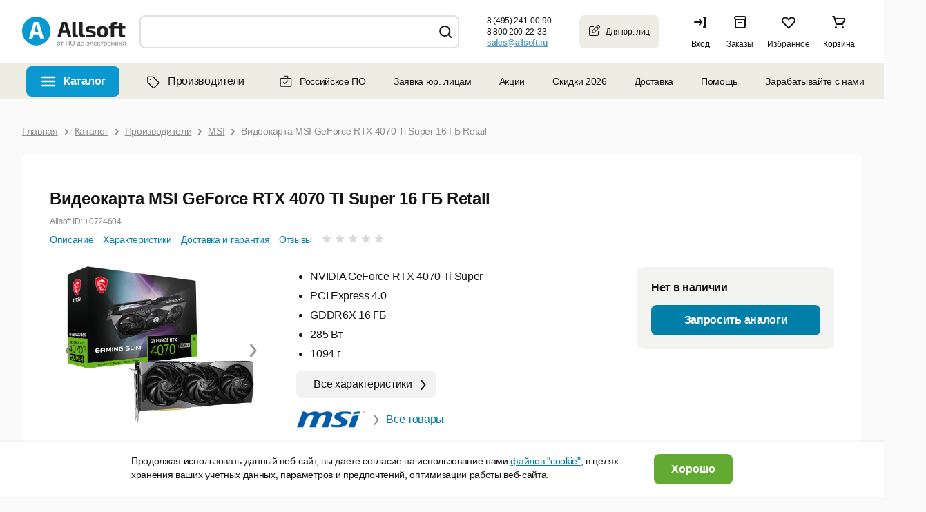

--- FILE ---
content_type: text/html; charset=UTF-8
request_url: https://allsoft.ru/software/vendors/msi/videokarta-msi-geforce-rtx-4070-ti-super-16-b-retail-463556/
body_size: 47878
content:

<!DOCTYPE html PUBLIC "-//W3C//DTD XHTML 1.0 Transitional//EN" "http://www.w3.org/TR/xhtml1/DTD/xhtml1-transitional.dtd">
<html xmlns="http://www.w3.org/1999/xhtml" lang="ru" xml:lang="ru" id="nojs" class="site-lang-ru software">
<head>
	            <link rel="shortcut icon" href="/favicon-16x16.png">
        <link rel="icon" type="image/png" href="/apple-icon-180x180.png">
    <link rel="apple-touch-icon" href="/apple-icon-180x180.png"/>
    <link rel="apple-touch-icon" sizes="180x180" href="/apple-icon-180x180.png"/>
    <link rel="apple-touch-icon" sizes="152x152" href="/apple-icon-152x152.png"/>
    <link rel="apple-touch-icon" sizes="144x144" href="/apple-icon-144x144.png"/>
    <link rel="apple-touch-icon" sizes="120x120" href="/apple-icon-120x120.png"/>
    <link rel="apple-touch-icon" sizes="114x114" href="/apple-icon-114x114.png"/>
    <link rel="apple-touch-icon" sizes="76x76" href="/apple-icon-76x76.png"/>
    <link rel="apple-touch-icon" sizes="72x72" href="/apple-icon-72x72.png"/>
    <link rel="apple-touch-icon" sizes="60x60" href="/apple-icon-60x60.png"/>
    <link rel="apple-touch-icon" sizes="57x57" href="/apple-icon-57x57.png"/>
    <link rel="apple-touch-icon" sizes="57x57" href="/apple-icon-57x57.png"/>
    <link rel="apple-touch-icon-precomposed" href="/apple-icon-precomposed.png" />
    <link rel="manifest" href="/manifest.json"/>
    <meta name="msapplication-config" content="/browserconfig.xml"/>
    <meta name="theme-color" content="#ffffff"/>
	<meta http-equiv="Content-Type" content="text/html;charset=UTF-8" />
	<meta name="viewport" content="width=device-width, initial-scale=1.0" />
	<meta http-equiv="imagetoolbar" content="no" />
				<meta property="og:image" content="https://allsoft.ru/media/include_areas/allsoft2011/square_logo.jpg" />
		<meta property="og:type" content="website">
		<meta property="og:url" content="https://allsoft.ru/software/vendors/msi/videokarta-msi-geforce-rtx-4070-ti-super-16-b-retail-463556/">
	
	
    
	<meta name="robots" content="index,follow" />
		<meta name="description" content="Купите Видеокарта MSI GeForce RTX 4070 Ti Super 16 &Gamma;Б Retail () в интернет-магазине Allsoft. Быстрая доставка по всей России." />
    
			<link href="/bitrix/cache/css/s1/allsoft2011/page_9791aba69af76aa3d08a08288a392ac8/page_9791aba69af76aa3d08a08288a392ac8_v1.css?176882795123507" type="text/css"  rel="stylesheet" />
<link href="/bitrix/cache/css/s1/allsoft2011/template_16afe9a67024f9ef828632e6311fd678/template_16afe9a67024f9ef828632e6311fd678_v1.css?1768755923165667" type="text/css"  data-template-style="true" rel="stylesheet" />
	
		<meta name="allsoft_breadcrumbs" content="/ Каталог / Производители / MSI / Видеокарта MSI GeForce RTX 4070 Ti Super 16 &amp;Gamma;Б Retail " />
<meta name="og:url" content="https://allsoft.ru/software/vendors/msi/videokarta-msi-geforce-rtx-4070-ti-super-16-b-retail-463556/" />
<meta property="og:price:amount" content="0">
<meta property="og:price:currency" content="RUB">
<meta property="product:retailer_item_id" content="13229628">
<meta property="og:product:brand" content="MSI">
<meta property="og:availability" content="in stock">
<meta property="og:description" content="Купите Видеокарта MSI GeForce RTX 4070 Ti Super 16 &Gamma;Б Retail () в интернет-магазине Allsoft. Быстрая доставка по всей России.">
<meta property="og:title" content="Видеокарта MSI GeForce RTX 4070 Ti Super 16 &Gamma;Б Retail">



			<!--[if lt IE 8]><link type="text/css" rel="stylesheet" href="/bitrix/templates/allsoft2011/styles/template_styles_ie.css" media="screen" /><![endif]-->
	
	
	
							
														
	    
	
    
            <link rel="manifest" href="https://api.mindbox.ru/assets/manifest.json">
            	    		<title>Видеокарта MSI GeForce RTX 4070 Ti Super 16 &Gamma;Б Retail () купить, цена в интернет-магазине Allsoft</title>	
	    <link type="text/css" rel="stylesheet" href="https://static.allsoft.ru/assets/desktop/desktop.css?v=24042025" />

		
				
    
        
</head>
<body>


<!--googleoff: all-->
<!--# include file="/sl_switch/bar.html" -->

 <!-- Панель управления -->
<div id="panel"></div>
<div data-retailrocket-markup-block="582c534865bf1917009421fd" ></div>
<div class="l-page_box l-page_wrapper">
<div class="l-page">
	<div class="l-page_header lang-ru">

                        
		<div class="l-page_header_in">
			<div class="l-page_column l-page_column-left">
				<div class="l-page_column-left_in">
					<div class="l-page_content">


						<div class="b-logo-box newyear b-logo-box_ru">
    	<a href="/" class="b-logo">
					<img src="/media/include_areas/allsoft2011/logo_new.svg" alt="allsoft.ru" title="allsoft.ru" class="b-logo_img"/>
		    </a>
        	<div class="newyear__snowflake"></div>
</div>


                        
                        
					</div>
				</div>
			</div>
						<div class="l-page_column l-page_column-right" style="">
				<div class="l-page_column-right_in">
					<div class="l-page_content l-page_top_menu_content">

                        
                        
						
                        						

<a href="javascript: void(0);" role="button" class="b-welcome">
	<span class="b-welcome__door"><span class="b-link">Вход</span></span>
</a>

<div class="dev-login-form" style="display: none;">
	<div class="dev-form-message"></div>
	<form method="post" target="_top" action="/software/vendors/msi/videokarta-msi-geforce-rtx-4070-ti-super-16-b-retail-463556/?login=yes">
		<fieldset class="dev-form-fieldset">
			<input type="hidden" name="AUTH_FORM" value="Y" />
			<input type="hidden" name="TYPE" value="AUTH" />
			<input type="hidden" name="next" value="" />
			<div class="dev-form-row">
				<label for="login" class="dev-label">E-mail или Логин:</label>
				<input id="login" type="text" class="dev-input_text" name="USER_LOGIN" tabindex="1" value="" />
			</div>
			<div class="dev-form-row">
				<label for="password" class="dev-label">Пароль:</label>
                <div class="b-password-block">
                    <input id="password" type="password" class="dev-input_password" name="USER_PASSWORD" tabindex="2" value="" />
                    <span class="password-control"></span>
                </div>
				<span class="dev-note">
					<label for="user_remember"><input id="user_remember" type="checkbox" class="dev-input_checkbox js-user-auth_remember" name="USER_REMEMBER" tabindex="3" value="Y" checked="checked" /> запомнить меня</label>
				</span>
			</div>
			<div class="dev-form-row">
				<span class="dev-note">
					<a id="forgot-password" class="dev-link-forgot-password" href="/forgot-password/?from=auth_form">Напомнить пароль</a>
					<a class="dev-link-registration" href="/registration/?from=auth_form">Регистрация</a>
				</span>
			</div>
			<div class="dev-form-row dev-form-row-submit">
								<button class="dev-button_submit" tabindex="4">Войти</button>
			</div>
		</fieldset>
		<input type="hidden" name="sessid" id="sessid" value="11f57050b2a316dd7f025dc546e0d5bd" />	</form>
</div>



<a class="b-orders" href="/personal/orders/">
    <span class="b-orders-count b-none"></span>
    <span class="b-orders__door">
        <span class="b-link">Заказы</span>
    </span>
</a>                        
                        
                        
                        <div class="b-favorites">
                            <span class="b-favorites-count b-none">0</span>
                            <span class="b-favorites__door">
                                <a href="/basket/#favorites" title="Избранное" class="b-link">Избранное</a>
                            </span>
                        </div>
                        
						
<a href="/basket/" class="b-header__basket b-corners_o b-corners_o-light_brown">

	<!--'start_frame_cache_3wNdvo'-->
    <span class="b-header__basket_content_box">
                    <span class="b-header__basket_content-empty">Корзина</span>
            </span>
	
	<!--'end_frame_cache_3wNdvo'-->	
</a>

					</div>
				</div>
			</div>
			<div class="l-page_column l-page_left_column_clear">
				<div class="l-page_column l-page_column-box">
					<div class="l-page_column l-page_column-left l-page_column-center b-header_phones_box">
						<div class="l-page_column-center_in">
							<div class="l-page_content">

								<table class="b-communication-layout">
									<tr>
																				<td class="b-header_communication_box b-header_communication_box__left">

																							
<div class="b-header_communication">
	<div class="b-header_feedback b-corners_o b-corners_o-border_light_green_5">
		<div class="b-corners_o_in">
			<span class="b-header_feedback__title">Юридическим<br>лицам</span>
			<a onclick="ym(1959895,'reachGoal','click_button');" href="/info/client/" class="b-arrow b-arrow-blue_shadow" >
				<span class="b-arrow_in">Оставить заявку</span>
			</a>
		</div>
		<div class="b-corners_o__bottom">
			<ins class="b-bl"></ins>
			<ins class="b-br"></ins>
		</div>
	</div>
</div>
											
										</td>
                                        
                                        <td class="b-header__phones-box">
	<div class="b-header__phones">
		 		<p class="b-header__phone">
	 <b class="b-header__phone_per_se b-pseudo_link js-show_popup"> <nobr>8 (495) 241-00-90</nobr> </b> <span class="b-newline b-newline-long"> для Москвы</span>
		</p>
		<p class="b-header__phone">
	 <b class="b-header__phone_per_se b-pseudo_link js-show_popup"> <nobr>8 800 200-22-33</nobr> </b> <span class="b-newline b-newline-long">для бесплатных звонков из России</span>
		</p>
		  
		 		<p class="b-header__phone email b-header__phone-email-small">
			<a onclick="if (typeof ym != typeof undefined) {ym(1959895,'reachGoal','click_mail');}" href="mailto:sales@allsoft.ru"> <span class="callibri_email" style="display: block; text-decoration: underline;">sales@allsoft.ru</span> </a> 
			<span class="b-newline"><nobr>для обращений по почте</nobr></span>
		</p>
			</div>
	<div class="b-phone_popup_wrapper" style="display: none;"> <!-- .b-phone_popup_wrapper  -->
		<div class="b-phone_popup_overlay"></div>
		<div class="b-phone_popup_in">
			<div class="b-phone_popup b-corners_o-popup_17 b-corners_o">
				<span class="b-corners_o__top"><span class="b-tl"></span><span class="b-tr"></span></span>
				<div class="b-corners_o-popup_17__left-border">
					<div class="b-corners_o-popup_17__right-border">
						<div class="b-corners_o-popup_17__in">
	 <span class="b-corners_o-popup_17__in_left-border"></span> <a href="javascript: void(0);" role="button" class="b-phone_popup_close">×</a>
														<p class="b-phone_number">
								8 (495) 241-00-90							</p>
							<p>
								Для звонков из Москвы
							</p>
							<p class="b-phone_number">
								8 800 200-22-33							</p>
							<p>
								Для бесплатных звонков из России
							</p>
							  <span class="b-corners_o-popup_17__in_right-border"></span>
						</div>
					</div>
				</div>
				<span class="b-corners_o__bottom pngfix"><span class="b-bl"></span><span class="b-br"></span></span>
			</div>
		</div>
	</div> <!-- .b-phone_popup_wrapper end -->
</td>


                                        										
										<td class="b-header_online-consult_box">

                                            										</td>
										
																			</tr>
								</table>

							</div>
						</div>
					</div>
				</div>
				<div class="l-page_column l-page_column-left l-page_column-center l-page_new_stripe">
					<div class="l-page_column-center_in">
						<div class="l-page_content ">


							<div class="b-search b-corners_o b-corners_o-light_brown"><ins class="b-tl"></ins><ins class="b-tr"></ins>
    
			
		<script type="application/ld+json">
	{
		 "@context": "http://schema.org",
		 "@type": "WebSite",
		 "url": "https://allsoft.ru/",
		 "potentialAction": {
			 "@type": "SearchAction",
			 "target": "https://allsoft.ru/search?q={q}&collection=catalog",
			 "query-input": "required name=q"
		 }
	}
	</script>
	<div>
	<form id="searchForm" class="b-form" action="/search/" method="get" autocomplete="off">
		<fieldset>
			<legend>Поиск</legend>
			<table class="b-top_search_layout">
				<tbody>
					<tr>
						<td class="b-top_search_layout__field">
							<div class="b-top_search_layout__field_in">
								<span class="b-search__default_text_box">
									<label for="fSearch_field" class="b-search__default_text" style="display: none;">Искать среди 15 000 программ</label>
								</span>
								<span id="search" class="b-field b-field-mac">
									<ins class="b-field__left_corner"></ins>
									<span class="b-field_in">
										<input type="text" id="fSearch_field" name="q" value="" class="b-field_text" required />
										<input type="hidden" name="collection" value="catalog" />
										<label for="delete" class="b-delete_search"><input type="reset" class="b-field__delete_search" id="delete" /></label>
									</span>
									<ins class="b-field__right_corner"></ins>
								</span>
							</div>
						</td>
						<td class="b-top_search_layout__button">
							<span class="b-fbutton b-fbutton_gray">
								<span class="b-fbutton_in">
									<input type="submit" value="Найти" id="fSearch_button" class="b-fbutton_text" />
								</span>
							</span>
						</td>
					</tr>
					<tr>
						<td colspan="2">
													</td>
					</tr>
				</tbody>
			</table>
		</fieldset>
	</form>
	</div>
</div>




                                                                                    						</div>
					</div>
				</div>
			</div>
		</div>
	</div>

<!--googleon: all-->

    <div class="b-top-nav-wrapper"><ul class="b-top-nav"><li class="b-top-nav__item b-top-nav__item--catalog b-top-nav__item--software"><a href="javascript:void(0)" class="b-top-nav__link" role="button">Каталог</a></li><li class="b-top-nav__item b-top-nav__item--catalog b-top-nav__item--vendors"><a href="/software/vendors/" class="b-top-nav__link"><svg width="24" height="24" viewBox="0 0 24 24" fill="none" xmlns="http://www.w3.org/2000/svg"><path d="M5.5 12.4844H5.46094C5.46094 12.7969 5.61719 13.1484 5.85156 13.3828L4.95312 14.2422L5.85156 13.3828L12.7266 20.2578C13.1953 20.7266 14.0156 20.7266 14.4844 20.2578L19.7188 15.0234C20.1875 14.5547 20.1875 13.7344 19.7188 13.2656L12.8438 6.39062C12.6094 6.15625 12.2969 6 11.9453 6H6.125C5.77344 6 5.5 6.3125 5.5 6.625V12.4844ZM4.25 12.4844V6.625C4.25 5.60938 5.07031 4.75 6.125 4.78906H11.9453C12.6094 4.78906 13.2344 5.02344 13.7031 5.49219L20.5781 12.3672C21.5547 13.3438 21.5547 14.9453 20.5781 15.9219L15.3828 21.1172C14.4062 22.0938 12.8047 22.0938 11.8281 21.1172L4.95312 14.2422C4.48438 13.7734 4.25 13.1484 4.25 12.4844ZM8.625 10.0625C8.07812 10.0625 7.6875 9.67188 7.6875 9.125C7.6875 8.61719 8.07812 8.1875 8.625 8.1875C9.13281 8.1875 9.5625 8.61719 9.5625 9.125C9.5625 9.67188 9.13281 10.0625 8.625 10.0625Z" fill="black"/></svg>Производители</a></li><li class="b-top-nav__item b-top-nav__item--accent"><a href="/software/rossiyskoe-po/" class="b-top-nav__link"><svg width="20" height="20" viewBox="0 0 20 20" fill="none" xmlns="http://www.w3.org/2000/svg"><path fill-rule="evenodd" clip-rule="evenodd" d="M1.64551 6.39583C1.64551 5.62493 2.27045 5 3.04134 5H16.9372C17.7081 5 18.333 5.62493 18.333 6.39583V16.25C18.333 17.0208 17.7081 17.6458 16.9372 17.6458H3.04134C2.27045 17.6458 1.64551 17.0208 1.64551 16.25V6.39583ZM3.04134 6.125C2.89177 6.125 2.77051 6.24626 2.77051 6.39583V16.25C2.77051 16.3995 2.89177 16.5208 3.04134 16.5208H16.9372C17.0868 16.5208 17.208 16.3995 17.208 16.25V6.39583C17.208 6.24626 17.0868 6.125 16.9372 6.125H3.04134Z" fill="#151515"/><path fill-rule="evenodd" clip-rule="evenodd" d="M6.66699 3.06258C6.66699 2.29168 7.29193 1.66675 8.06283 1.66675H11.9587C12.7296 1.66675 13.3545 2.29168 13.3545 3.06258V5.41671C13.3545 6.18761 12.7296 5.97921 11.9587 5.97921H8.06283C7.29193 5.97921 6.66699 6.18761 6.66699 5.41671V3.06258ZM8.06283 2.79175C7.91325 2.79175 7.79199 2.91301 7.79199 3.06258V5.41671C7.79199 5.56628 7.91325 5.68754 8.06283 5.68754H11.9587C12.1082 5.68754 12.2295 5.56628 12.2295 5.41671V3.06258C12.2295 2.91301 12.1082 2.79175 11.9587 2.79175H8.06283Z" fill="#151515"/><path d="M7.10893 10.8081C6.86486 10.5641 6.46912 10.5641 6.22505 10.8081C5.98097 11.0522 5.98097 11.4479 6.22505 11.692L7.10893 10.8081ZM8.75032 13.3334L8.30838 13.7753L8.75032 14.2173L9.19224 13.7753L8.75032 13.3334ZM13.3589 9.60864C13.603 9.36456 13.603 8.96889 13.3589 8.72481C13.1148 8.48073 12.7192 8.48073 12.4751 8.72481L13.3589 9.60864ZM6.22505 11.692L8.30838 13.7753L9.19224 12.8915L7.10893 10.8081L6.22505 11.692ZM9.19224 13.7753L13.3589 9.60864L12.4751 8.72481L8.30838 12.8915L9.19224 13.7753Z" fill="#151515"/></svg>Российское ПО</a></li><li class="b-top-nav__item"><a href="/info/client/" class="b-top-nav__link">Заявка юр. лицам</a></li><li class="b-top-nav__item b-top-nav__item--children"><a class="b-top-nav__link" href="/offers/">Акции</a><ul class="b-top-nav__children"><li class="b-top-nav__item "><a class="b-top-nav__link" href="/subscription/">Рассылка</a></li><li class="b-top-nav__item "><a class="b-top-nav__link" href="/info/discounts/">Как получить скидку</a></li></ul></li><li class="b-top-nav__item"><a href="/sale/" class="b-top-nav__link">Скидки 2026</a></li><li class="b-top-nav__item b-top-nav__item--children"><a class="b-top-nav__link" href="/info/help/delivery/">Доставка</a><div class="b-top-nav__children b-top-nav__info"><div class="b-top-nav__info-title">Как производится доставка?</div><div class="b-top-nav__info-desc"><div>Электронные лицензии высылаются на email.</div><div>Доставка коробочных версий и оборудования производится по всей России курьерской службой.</div></div><div class="b-top-nav__info-title">Стоимость доставки</div><div class="b-top-nav__info-desc"><div>Стоимость рассчитывается автоматически в зависимости от региона доставки и параметров заказа.</div><div><a class="b-top-nav__info-link" href="/info/help/delivery/">Тарифы на доставку</a></div></div><div class="b-top-nav__info-desc"><a class="b-top-nav__info-link" href="/info/help/">Перейти в раздел Помощь</a></div></div></li><li class="b-top-nav__item b-top-nav__item--children"><a class="b-top-nav__link" href="/info/help/">Помощь</a><ul class="b-top-nav__children"><li class="b-top-nav__item "><a class="b-top-nav__link" href="/info/contact/">Контакты</a></li><li class="b-top-nav__item "><a class="b-top-nav__link" href="/info/company/">О магазине</a></li></ul></li><li class="b-top-nav__item b-top-nav__item--children"><a class="b-top-nav__link" role="button" href="javascript:void(0)">Зарабатывайте с нами</a><ul class="b-top-nav__children"><li class="b-top-nav__item "><a class="b-top-nav__link" href="https://partner.allsoft.ru/?tab=resellers">Партнерская программа</a></li><li class="b-top-nav__item "><a class="b-top-nav__link" href="/info/toauthors/">Разработчикам</a></li><li class="b-top-nav__item "><a class="b-top-nav__link" href="https://img.allsoft.ru/allsoftru/img/2023/Allsoft%20Marketing.pdf">Реклама на сайте</a></li></ul></li><li class="b-top-nav__item b-top-nav__item--blog"><a href="/news-soft/" class="b-top-nav__link">Блог</a></li></ul></div>
    <div class="toptop">
        <div class="toptop-wrap">
            <div class="toptop-block">
                <dl class="b-tabs b-tabs-main_menu b-smenu-tabs">
			<dt class="b-tabs-catalog-title b-tabs__tab_title selected">
		<span class="b-arrow b-arrow-tab">
			<span class="b-arrow_in b-arrow_text">Каталог</span>
		</span>
	</dt>
	<dd class="b-tabs__tab_content js-catalog-menu selected">
		

<div class="new-menu">
<ul class="b-list b-menu_list js-data js-data-ga-category-Category js-menu">

    <li id="menu_item_1" class="b-list_item js-menu-item">

        <div class="b-list_item_container">
            <a class="b-link-block" href="/sale/">
                <span class="b-list_item__title b-list_item_catalog">
                                            <span>
                            <ins class="b-ico b-ico-action">
                                <img class="b-ico-action_image b-ico-action_save_color" src="/upload/catalog_rubric_thumbnails/c97/c97076fb794aa18675c3b013f561fcc1.png" alt="Распродажа" />
                            </ins>
                        </span>
                                       <span class="b-link">Распродажа</span>
                </span>
                            </a>
                    </div>



    </li>
    <li id="menu_item_2" class="b-list_item js-menu-item">

        <div class="b-list_item_container">
            <a class="b-link-block" href="javascript:void(0)" role="button">
                <span class="b-list_item__title b-list_item_catalog">
                                            <span>
                            <ins class="b-ico b-ico-action">
                                <img class="b-ico-action_image b-ico-action_save_color" src="/upload/catalog_rubric_thumbnails/5cf/5cf9cd287f2f7c2719cf9524db8622f1.png" alt="Microsoft" />
                            </ins>
                        </span>
                                       <span class="b-link">Microsoft</span>
                </span>
                                    <span class="b-list-item_separator"></span>
                            </a>
                            <span class="b-link_arrow"></span>
                    </div>



    </li>
    <li id="menu_item_3" class="b-list_item js-menu-item">

        <div class="b-list_item_container">
            <a class="b-link-block" href="javascript:void(0)" role="button">
                <span class="b-list_item__title b-list_item_catalog">
                                            <span>
                            <ins class="b-ico b-ico-action">
                                <img class="b-ico-action_image b-ico-action_save_color" src="/upload/catalog_rubric_thumbnails/687/687da654afb55efc5a01740e17a1f0cd.png" alt="Антивирусы, безопасность" />
                            </ins>
                        </span>
                                       <span class="b-link">Антивирусы, безопасность</span>
                </span>
                                    <span class="b-list-item_separator"></span>
                            </a>
                            <span class="b-link_arrow"></span>
                    </div>



    </li>
    <li id="menu_item_4" class="b-list_item js-menu-item">

        <div class="b-list_item_container">
            <a class="b-link-block" href="javascript:void(0)" role="button">
                <span class="b-list_item__title b-list_item_catalog">
                                            <span>
                            <ins class="b-ico b-ico-action">
                                <img class="b-ico-action_image b-ico-action_save_color" src="/upload/catalog_rubric_thumbnails/276/27630f7883fd51ef8d3392b75f7ad3d3.png" alt="ОС, офисное ПО, работа с текстом" />
                            </ins>
                        </span>
                                       <span class="b-link">ОС, офисное ПО, работа с текстом</span>
                </span>
                                    <span class="b-list-item_separator"></span>
                            </a>
                            <span class="b-link_arrow"></span>
                    </div>



    </li>
    <li id="menu_item_5" class="b-list_item js-menu-item">

        <div class="b-list_item_container">
            <a class="b-link-block" href="javascript:void(0)" role="button">
                <span class="b-list_item__title b-list_item_catalog">
                                            <span>
                            <ins class="b-ico b-ico-action">
                                <img class="b-ico-action_image b-ico-action_save_color" src="/upload/catalog_rubric_thumbnails/3af/3af9bab3c6796d40ff44ac541dd5ad54.png" alt="Графика, дизайн, мультимедиа" />
                            </ins>
                        </span>
                                       <span class="b-link">Графика, дизайн, мультимедиа</span>
                </span>
                                    <span class="b-list-item_separator"></span>
                            </a>
                            <span class="b-link_arrow"></span>
                    </div>



    </li>
    <li id="menu_item_6" class="b-list_item js-menu-item">

        <div class="b-list_item_container">
            <a class="b-link-block" href="javascript:void(0)" role="button">
                <span class="b-list_item__title b-list_item_catalog">
                                            <span>
                            <ins class="b-ico b-ico-action">
                                <img class="b-ico-action_image b-ico-action_save_color" src="/upload/catalog_rubric_thumbnails/39d/39dcd970b0e50e318bcbf0307316d42a.png" alt="САПР" />
                            </ins>
                        </span>
                                       <span class="b-link">САПР</span>
                </span>
                                    <span class="b-list-item_separator"></span>
                            </a>
                            <span class="b-link_arrow"></span>
                    </div>



    </li>
    <li id="menu_item_7" class="b-list_item js-menu-item">

        <div class="b-list_item_container">
            <a class="b-link-block" href="javascript:void(0)" role="button">
                <span class="b-list_item__title b-list_item_catalog">
                                            <span>
                            <ins class="b-ico b-ico-action">
                                <img class="b-ico-action_image b-ico-action_save_color" src="/upload/catalog_rubric_thumbnails/81a/81a064b7a2cdf24d83c2e49eddabd086.png" alt="Компьютеры и комплектующие" />
                            </ins>
                        </span>
                                       <span class="b-link">Компьютеры и комплектующие</span>
                </span>
                                    <span class="b-list-item_separator"></span>
                            </a>
                            <span class="b-link_arrow"></span>
                    </div>



    </li>
    <li id="menu_item_8" class="b-list_item js-menu-item">

        <div class="b-list_item_container">
            <a class="b-link-block" href="javascript:void(0)" role="button">
                <span class="b-list_item__title b-list_item_catalog">
                                            <span>
                            <ins class="b-ico b-ico-action">
                                <img class="b-ico-action_image" src="/upload/catalog_rubric_thumbnails/6b9/6b9755081b12683c94ce30cbf9999b2e.png" alt="Образование, развлечение, навигация" />
                            </ins>
                        </span>
                                       <span class="b-link">Образование, развлечение, навигация</span>
                </span>
                                    <span class="b-list-item_separator"></span>
                            </a>
                            <span class="b-link_arrow"></span>
                    </div>



    </li>
    <li id="menu_item_9" class="b-list_item js-menu-item">

        <div class="b-list_item_container">
            <a class="b-link-block" href="javascript:void(0)" role="button">
                <span class="b-list_item__title b-list_item_catalog">
                                            <span>
                            <ins class="b-ico b-ico-action">
                                <img class="b-ico-action_image" src="/upload/catalog_rubric_thumbnails/1c4/1c498da0406ebf9a183efcd021ad8a3e.png" alt="Оборудование" />
                            </ins>
                        </span>
                                       <span class="b-link">Оборудование</span>
                </span>
                                    <span class="b-list-item_separator"></span>
                            </a>
                            <span class="b-link_arrow"></span>
                    </div>



    </li>
    <li id="menu_item_10" class="b-list_item js-menu-item">

        <div class="b-list_item_container">
            <a class="b-link-block" href="javascript:void(0)" role="button">
                <span class="b-list_item__title b-list_item_catalog">
                                            <span>
                            <ins class="b-ico b-ico-action">
                                <img class="b-ico-action_image b-ico-action_save_color" src="/upload/catalog_rubric_thumbnails/8c3/8c3ec1ad2fbcbf938cb81807b5009491.png" alt="Портативная электроника" />
                            </ins>
                        </span>
                                       <span class="b-link">Портативная электроника</span>
                </span>
                                    <span class="b-list-item_separator"></span>
                            </a>
                            <span class="b-link_arrow"></span>
                    </div>



    </li>
    <li id="menu_item_11" class="b-list_item js-menu-item">

        <div class="b-list_item_container">
            <a class="b-link-block" href="https://allsoft.ru/software/rossiyskiy-soft/">
                <span class="b-list_item__title b-list_item_catalog">
                                            <span>
                            <ins class="b-ico b-ico-action">
                                <img class="b-ico-action_image" src="/upload/catalog_rubric_thumbnails/778/778935b7174e2c2852422ab6ee7bd31e.png" alt="Российское ПО" />
                            </ins>
                        </span>
                                       <span class="b-link">Российское ПО</span>
                </span>
                                    <span class="b-list-item_separator"></span>
                            </a>
                            <span class="b-link_arrow"></span>
                    </div>



    </li>
    <li id="menu_item_12" class="b-list_item js-menu-item">

        <div class="b-list_item_container">
            <a class="b-link-block" href="javascript:void(0)" role="button">
                <span class="b-list_item__title b-list_item_catalog">
                                            <span>
                            <ins class="b-ico b-ico-action">
                                <img class="b-ico-action_image" src="/upload/catalog_rubric_thumbnails/faf/fafba3f21eae55f0536b98e1d6bce13a.png" alt="Разработка, системное ПО, интернет" />
                            </ins>
                        </span>
                                       <span class="b-link">Разработка, системное ПО, интернет</span>
                </span>
                                    <span class="b-list-item_separator"></span>
                            </a>
                            <span class="b-link_arrow"></span>
                    </div>



    </li>
    <li id="menu_item_13" class="b-list_item b-last-list_item js-menu-item">

        <div class="b-list_item_container">
            <a class="b-link-block" href="javascript:void(0)" role="button">
                <span class="b-list_item__title b-list_item_catalog">
                                            <span>
                            <ins class="b-ico b-ico-action">
                                <img class="b-ico-action_image" src="/upload/catalog_rubric_thumbnails/7b2/7b29e2c180a9173313b100ea89aca5a3.png" alt="Управление бизнесом, финансы" />
                            </ins>
                        </span>
                                       <span class="b-link">Управление бизнесом, финансы</span>
                </span>
                                    <span class="b-list-item_separator"></span>
                            </a>
                            <span class="b-link_arrow"></span>
                    </div>



    </li>

    
    <li class="b-list_item b-list-show-all_item open">

        <div class="b-list_item_container b-list_item_container-flex">
            <a class="b-link-block js-list-link-catalog" href="/software/">
                <span class="b-list_item__title b-list_item_catalog">
                   <span class="b-link">Все категории</span>
                </span>
            </a>
        </div>
    </li>

    
</ul><!--b-list_cat_menu < -->

                <div id="menu_item_2_content" class="b-list_item__submenu-container">
            <div class="b-list_item__submenu-block">
                                    <div class="b-submenu__column">
                                                    <div class="b-submenu__item">

                                
                                                                <div class="b-submenu-item_title b-submenu-item_all">
                                    <a href="/software/microsoft/">Все программы Microsoft</a>
                                    <span class="b-link_arrow"></span>
                                </div>
                                                                                                    <div class="b-submenu-item_sublist"><ul>
                                                                                            <li>
                                                    <a href="/software/microsoft/office-365/">Office 365<span class="b-list_mob_item__q">&nbsp;(4)</span></a>
                                                    <span class="b-list_item__q">(4)</span>
                                                </li>
                                                                                            <li>
                                                    <a href="/software/microsoft/office-for-home/">Office для дома <span class="b-list_mob_item__q">&nbsp;(10)</span></a>
                                                    <span class="b-list_item__q">(10)</span>
                                                </li>
                                                                                            <li>
                                                    <a href="/software/microsoft/office-for-business/">Office для бизнеса <span class="b-list_mob_item__q">&nbsp;(18)</span></a>
                                                    <span class="b-list_item__q">(18)</span>
                                                </li>
                                                                                            <li>
                                                    <a href="/software/microsoft/windows/">Windows<span class="b-list_mob_item__q">&nbsp;(7)</span></a>
                                                    <span class="b-list_item__q">(7)</span>
                                                </li>
                                                                                            <li>
                                                    <a href="/software/microsoft/development-soft/">Программирование<span class="b-list_mob_item__q">&nbsp;(2)</span></a>
                                                    <span class="b-list_item__q">(2)</span>
                                                </li>
                                                                                            <li>
                                                    <a href="/software/microsoft/server/">Сервер<span class="b-list_mob_item__q">&nbsp;(4)</span></a>
                                                    <span class="b-list_item__q">(4)</span>
                                                </li>
                                                                                    </ul></div>
                                                            </div>
                                            </div>
                
                                            </div>
        </div>
                <div id="menu_item_3_content" class="b-list_item__submenu-container">
            <div class="b-list_item__submenu-block">
                                    <div class="b-submenu__column">
                                                    <div class="b-submenu__item">

                                
                                                                <div class="b-submenu-item_title">
                                    <a href="/software/security/">Антивирусы. Безопасность</a>
                                    <span class="b-link_arrow"></span>
                                </div>
                                                                                                    <div class="b-submenu-item_sublist"><ul>
                                                                                            <li>
                                                    <a href="/software/security/home-antivirusy/">Антивирусы для дома<span class="b-list_mob_item__q">&nbsp;(56)</span></a>
                                                    <span class="b-list_item__q">(56)</span>
                                                </li>
                                                                                            <li>
                                                    <a href="/software/security/business-antivirusy/">Антивирусы для организаций<span class="b-list_mob_item__q">&nbsp;(61)</span></a>
                                                    <span class="b-list_item__q">(61)</span>
                                                </li>
                                                                                            <li>
                                                    <a href="/software/security/information-security/">Защита информации<span class="b-list_mob_item__q">&nbsp;(165)</span></a>
                                                    <span class="b-list_item__q">(165)</span>
                                                </li>
                                                                                            <li>
                                                    <a href="/software/security/cryptography/">Шифрование<span class="b-list_mob_item__q">&nbsp;(16)</span></a>
                                                    <span class="b-list_item__q">(16)</span>
                                                </li>
                                                                                            <li>
                                                    <a href="/software/security/access-control/">Контроль доступа<span class="b-list_mob_item__q">&nbsp;(65)</span></a>
                                                    <span class="b-list_item__q">(65)</span>
                                                </li>
                                                                                            <li>
                                                    <a href="/software/security/kontrol-personala/">Контроль персонала<span class="b-list_mob_item__q">&nbsp;(12)</span></a>
                                                    <span class="b-list_item__q">(12)</span>
                                                </li>
                                                                                            <li>
                                                    <a href="/software/security/other-software/">Другие программы<span class="b-list_mob_item__q">&nbsp;(36)</span></a>
                                                    <span class="b-list_item__q">(36)</span>
                                                </li>
                                                                                    </ul></div>
                                                            </div>
                                            </div>
                                    <div class="b-submenu__column">
                                                    <div class="b-submenu__item">

                                
                                                                <div class="b-submenu-item_title">
                                    <a href="/software/files-disks/">Работа с файлами</a>
                                    <span class="b-link_arrow"></span>
                                </div>
                                                                                                    <div class="b-submenu-item_sublist"><ul>
                                                                                            <li>
                                                    <a href="/software/files-disks/data-recovery/">Восстановление данных<span class="b-list_mob_item__q">&nbsp;(68)</span></a>
                                                    <span class="b-list_item__q">(68)</span>
                                                </li>
                                                                                            <li>
                                                    <a href="/software/files-disks/data-backup/">Резервное копирование<span class="b-list_mob_item__q">&nbsp;(42)</span></a>
                                                    <span class="b-list_item__q">(42)</span>
                                                </li>
                                                                                            <li>
                                                    <a href="/software/files-disks/file-manager/">Файловые менеджеры и каталогизаторы<span class="b-list_mob_item__q">&nbsp;(22)</span></a>
                                                    <span class="b-list_item__q">(22)</span>
                                                </li>
                                                                                            <li>
                                                    <a href="/software/files-disks/archivers/">Архиваторы<span class="b-list_mob_item__q">&nbsp;(8)</span></a>
                                                    <span class="b-list_item__q">(8)</span>
                                                </li>
                                                                                            <li>
                                                    <a href="/software/files-disks/document-search/">Поиск документов<span class="b-list_mob_item__q">&nbsp;(1)</span></a>
                                                    <span class="b-list_item__q">(1)</span>
                                                </li>
                                                                                            <li>
                                                    <a href="/software/files-disks/disk-cleanup/">Очистка диска<span class="b-list_mob_item__q">&nbsp;(20)</span></a>
                                                    <span class="b-list_item__q">(20)</span>
                                                </li>
                                                                                            <li>
                                                    <a href="/software/files-disks/other-tools/">Другие утилиты<span class="b-list_mob_item__q">&nbsp;(52)</span></a>
                                                    <span class="b-list_item__q">(52)</span>
                                                </li>
                                                                                    </ul></div>
                                                            </div>
                                            </div>
                
                                            </div>
        </div>
                <div id="menu_item_4_content" class="b-list_item__submenu-container">
            <div class="b-list_item__submenu-block">
                                    <div class="b-submenu__column">
                                                    <div class="b-submenu__item">

                                
                                                                <div class="b-submenu-item_title">
                                    <a href="/software/office-software/">Офисные программы</a>
                                    <span class="b-link_arrow"></span>
                                </div>
                                                                                                    <div class="b-submenu-item_sublist"><ul>
                                                                                            <li>
                                                    <a href="/software/office-software/ms-office/">Microsoft Office<span class="b-list_mob_item__q">&nbsp;(30)</span></a>
                                                    <span class="b-list_item__q">(30)</span>
                                                </li>
                                                                                            <li>
                                                    <a href="/software/office-software/excel-utilities/">Утилиты для Excel<span class="b-list_mob_item__q">&nbsp;(27)</span></a>
                                                    <span class="b-list_item__q">(27)</span>
                                                </li>
                                                                                            <li>
                                                    <a href="/software/office-software/other/">Другое офисное ПО<span class="b-list_mob_item__q">&nbsp;(81)</span></a>
                                                    <span class="b-list_item__q">(81)</span>
                                                </li>
                                                                                            <li>
                                                    <a href="/software/office-software/videokonferentssvyaz/">Видеоконференцсвязь<span class="b-list_mob_item__q">&nbsp;(4)</span></a>
                                                    <span class="b-list_item__q">(4)</span>
                                                </li>
                                                                                    </ul></div>
                                                            </div>
                                            </div>
                                    <div class="b-submenu__column">
                                                    <div class="b-submenu__item">

                                
                                                                <div class="b-submenu-item_title">
                                    <a href="/software/operatsionnye-sistemy/">Операционные системы</a>
                                    <span class="b-link_arrow"></span>
                                </div>
                                                                                                    <div class="b-submenu-item_sublist"><ul>
                                                                                            <li>
                                                    <a href="/software/operatsionnye-sistemy/os-windows/">ОС Windows<span class="b-list_mob_item__q">&nbsp;(6)</span></a>
                                                    <span class="b-list_item__q">(6)</span>
                                                </li>
                                                                                            <li>
                                                    <a href="/software/operatsionnye-sistemy/os-linux/">ОС Linux & Unix<span class="b-list_mob_item__q">&nbsp;(17)</span></a>
                                                    <span class="b-list_item__q">(17)</span>
                                                </li>
                                                                                    </ul></div>
                                                            </div>
                                                    <div class="b-submenu__item">

                                
                                                                <div class="b-submenu-item_title">
                                    <a href="/software/text/">Работа с текстом</a>
                                    <span class="b-link_arrow"></span>
                                </div>
                                                                                                    <div class="b-submenu-item_sublist"><ul>
                                                                                            <li>
                                                    <a href="/software/text/speech-to-text/">Распознавание текста и речи<span class="b-list_mob_item__q">&nbsp;(15)</span></a>
                                                    <span class="b-list_item__q">(15)</span>
                                                </li>
                                                                                            <li>
                                                    <a href="/software/text/text-editors/">Текстовые редакторы<span class="b-list_mob_item__q">&nbsp;(32)</span></a>
                                                    <span class="b-list_item__q">(32)</span>
                                                </li>
                                                                                            <li>
                                                    <a href="/software/text/perevodchiki/">Переводчики<span class="b-list_mob_item__q">&nbsp;(12)</span></a>
                                                    <span class="b-list_item__q">(12)</span>
                                                </li>
                                                                                            <li>
                                                    <a href="/software/text/convert-text/">Конвертеры<span class="b-list_mob_item__q">&nbsp;(12)</span></a>
                                                    <span class="b-list_item__q">(12)</span>
                                                </li>
                                                                                            <li>
                                                    <a href="/software/text/all-for-text/">Другие утилиты<span class="b-list_mob_item__q">&nbsp;(24)</span></a>
                                                    <span class="b-list_item__q">(24)</span>
                                                </li>
                                                                                    </ul></div>
                                                            </div>
                                            </div>
                
                                            </div>
        </div>
                <div id="menu_item_5_content" class="b-list_item__submenu-container">
            <div class="b-list_item__submenu-block">
                                    <div class="b-submenu__column">
                                                    <div class="b-submenu__item">

                                
                                                                <div class="b-submenu-item_title">
                                    <a href="/software/graphics-design/">Графика и дизайн</a>
                                    <span class="b-link_arrow"></span>
                                </div>
                                                                                                    <div class="b-submenu-item_sublist"><ul>
                                                                                            <li>
                                                    <a href="/software/graphics-design/graphics-editors/">Графические редакторы<span class="b-list_mob_item__q">&nbsp;(111)</span></a>
                                                    <span class="b-list_item__q">(111)</span>
                                                </li>
                                                                                            <li>
                                                    <a href="/software/graphics-design/digital-foto/">Цифровое фото<span class="b-list_mob_item__q">&nbsp;(95)</span></a>
                                                    <span class="b-list_item__q">(95)</span>
                                                </li>
                                                                                            <li>
                                                    <a href="/software/graphics-design/graphics-3d/">3D графика<span class="b-list_mob_item__q">&nbsp;(44)</span></a>
                                                    <span class="b-list_item__q">(44)</span>
                                                </li>
                                                                                            <li>
                                                    <a href="/software/graphics-design/web-design/">Веб-дизайн<span class="b-list_mob_item__q">&nbsp;(11)</span></a>
                                                    <span class="b-list_item__q">(11)</span>
                                                </li>
                                                                                            <li>
                                                    <a href="/software/graphics-design/templates-clipart/">Шаблоны и клипарты<span class="b-list_mob_item__q">&nbsp;(207)</span></a>
                                                    <span class="b-list_item__q">(207)</span>
                                                </li>
                                                                                            <li>
                                                    <a href="/software/graphics-design/publishing/">Издательские системы<span class="b-list_mob_item__q">&nbsp;(4)</span></a>
                                                    <span class="b-list_item__q">(4)</span>
                                                </li>
                                                                                            <li>
                                                    <a href="/software/graphics-design/different-utilities/">Другие утилиты<span class="b-list_mob_item__q">&nbsp;(40)</span></a>
                                                    <span class="b-list_item__q">(40)</span>
                                                </li>
                                                                                    </ul></div>
                                                            </div>
                                            </div>
                                    <div class="b-submenu__column">
                                                    <div class="b-submenu__item">

                                
                                                                <div class="b-submenu-item_title">
                                    <a href="/software/multimedia/">Мультимедиа</a>
                                    <span class="b-link_arrow"></span>
                                </div>
                                                                                                    <div class="b-submenu-item_sublist"><ul>
                                                                                            <li>
                                                    <a href="/software/multimedia/videoeditors/">Видеоредакторы<span class="b-list_mob_item__q">&nbsp;(107)</span></a>
                                                    <span class="b-list_item__q">(107)</span>
                                                </li>
                                                                                            <li>
                                                    <a href="/software/multimedia/audioeditors/">Аудиоредакторы<span class="b-list_mob_item__q">&nbsp;(32)</span></a>
                                                    <span class="b-list_item__q">(32)</span>
                                                </li>
                                                                                            <li>
                                                    <a href="/software/multimedia/burn-cd-dvd/">Запись CD и DVD<span class="b-list_mob_item__q">&nbsp;(19)</span></a>
                                                    <span class="b-list_item__q">(19)</span>
                                                </li>
                                                                                            <li>
                                                    <a href="/software/multimedia/converters-encoders/">Конвертеры и кодировщики<span class="b-list_mob_item__q">&nbsp;(58)</span></a>
                                                    <span class="b-list_item__q">(58)</span>
                                                </li>
                                                                                            <li>
                                                    <a href="/software/multimedia/players/">Плееры<span class="b-list_mob_item__q">&nbsp;(14)</span></a>
                                                    <span class="b-list_item__q">(14)</span>
                                                </li>
                                                                                            <li>
                                                    <a href="/software/multimedia/utilities/">Утилиты<span class="b-list_mob_item__q">&nbsp;(40)</span></a>
                                                    <span class="b-list_item__q">(40)</span>
                                                </li>
                                                                                    </ul></div>
                                                            </div>
                                            </div>
                
                                            </div>
        </div>
                <div id="menu_item_6_content" class="b-list_item__submenu-container">
            <div class="b-list_item__submenu-block">
                                    <div class="b-submenu__column">
                                                    <div class="b-submenu__item">

                                
                                                                <div class="b-submenu-item_title b-submenu-item_all">
                                    <a href="/software/cad-systems/">Все программы САПР</a>
                                    <span class="b-link_arrow"></span>
                                </div>
                                                                                                    <div class="b-submenu-item_sublist"><ul>
                                                                                            <li>
                                                    <a href="/software/cad-systems/architectural-design/">Архитектура<span class="b-list_mob_item__q">&nbsp;(5)</span></a>
                                                    <span class="b-list_item__q">(5)</span>
                                                </li>
                                                                                            <li>
                                                    <a href="/software/cad-systems/geoinformation-systems-gis/">Геоинформационные системы (ГИС)<span class="b-list_mob_item__q">&nbsp;(54)</span></a>
                                                    <span class="b-list_item__q">(54)</span>
                                                </li>
                                                                                            <li>
                                                    <a href="/software/cad-systems/design-visualization-animation/">Дизайн, визуализация и анимация<span class="b-list_mob_item__q">&nbsp;(17)</span></a>
                                                    <span class="b-list_item__q">(17)</span>
                                                </li>
                                                                                            <li>
                                                    <a href="/software/cad-systems/docflow/">Документооборот<span class="b-list_mob_item__q">&nbsp;(28)</span></a>
                                                    <span class="b-list_item__q">(28)</span>
                                                </li>
                                                                                            <li>
                                                    <a href="/software/cad-systems/infrastruktura--izyskaniya--genplan--transport/">Инфраструктура: изыскания, генплан, транспорт<span class="b-list_mob_item__q">&nbsp;(30)</span></a>
                                                    <span class="b-list_item__q">(30)</span>
                                                </li>
                                                                                            <li>
                                                    <a href="/software/cad-systems/machine-engineering/">Машиностроение<span class="b-list_mob_item__q">&nbsp;(12)</span></a>
                                                    <span class="b-list_item__q">(12)</span>
                                                </li>
                                                                                            <li>
                                                    <a href="/software/cad-systems/cabinet-making/">Мебельное производство<span class="b-list_mob_item__q">&nbsp;(5)</span></a>
                                                    <span class="b-list_item__q">(5)</span>
                                                </li>
                                                                                            <li>
                                                    <a href="/software/cad-systems/base-systems/">Проектирование<span class="b-list_mob_item__q">&nbsp;(89)</span></a>
                                                    <span class="b-list_item__q">(89)</span>
                                                </li>
                                                                                            <li>
                                                    <a href="/software/cad-systems/construction/">Строительство и пожарная безопасность<span class="b-list_mob_item__q">&nbsp;(63)</span></a>
                                                    <span class="b-list_item__q">(63)</span>
                                                </li>
                                                                                            <li>
                                                    <a href="/software/cad-systems/engineering-calculators/">Инженерные калькуляторы<span class="b-list_mob_item__q">&nbsp;(27)</span></a>
                                                    <span class="b-list_item__q">(27)</span>
                                                </li>
                                                                                    </ul></div>
                                                            </div>
                                            </div>
                
                                            </div>
        </div>
                <div id="menu_item_7_content" class="b-list_item__submenu-container">
            <div class="b-list_item__submenu-block">
                                    <div class="b-submenu__column">
                                                    <div class="b-submenu__item">

                                
                                                                <div class="b-submenu-item_title">
                                    <a href="/software/computers/">Компьютеры</a>
                                    <span class="b-link_arrow"></span>
                                </div>
                                                                                                    <div class="b-submenu-item_sublist"><ul>
                                                                                            <li>
                                                    <a href="/software/computers/notebook/">Ноутбуки<span class="b-list_mob_item__q">&nbsp;(5897)</span></a>
                                                    <span class="b-list_item__q">(5897)</span>
                                                </li>
                                                                                            <li>
                                                    <a href="/software/computers/all-in-ones/">Моноблоки<span class="b-list_mob_item__q">&nbsp;(1430)</span></a>
                                                    <span class="b-list_item__q">(1430)</span>
                                                </li>
                                                                                            <li>
                                                    <a href="/software/computers/desktop/">Десктопы<span class="b-list_mob_item__q">&nbsp;(863)</span></a>
                                                    <span class="b-list_item__q">(863)</span>
                                                </li>
                                                                                            <li>
                                                    <a href="/software/computers/nettop/">МиниПК<span class="b-list_mob_item__q">&nbsp;(540)</span></a>
                                                    <span class="b-list_item__q">(540)</span>
                                                </li>
                                                                                            <li>
                                                    <a href="/software/computers/kibersport/">Компьютеры для геймеров и киберспорта<span class="b-list_mob_item__q">&nbsp;(37)</span></a>
                                                    <span class="b-list_item__q">(37)</span>
                                                </li>
                                                                                            <li>
                                                    <a href="/software/computers/rabochie-stantsii/">Рабочие станции<span class="b-list_mob_item__q">&nbsp;(2)</span></a>
                                                    <span class="b-list_item__q">(2)</span>
                                                </li>
                                                                                            <li>
                                                    <a href="/software/computers/thin-client/">Тонкие клиенты<span class="b-list_mob_item__q">&nbsp;(9)</span></a>
                                                    <span class="b-list_item__q">(9)</span>
                                                </li>
                                                                                            <li>
                                                    <a href="/software/computers/ofisnye-pk/">Компьютеры для дома и офиса<span class="b-list_mob_item__q">&nbsp;(30)</span></a>
                                                    <span class="b-list_item__q">(30)</span>
                                                </li>
                                                                                    </ul></div>
                                                            </div>
                                                    <div class="b-submenu__item">

                                
                                                                <div class="b-submenu-item_title">
                                    <a href="/software/peripherals/">Компьютерная периферия</a>
                                    <span class="b-link_arrow"></span>
                                </div>
                                                                                                    <div class="b-submenu-item_sublist"><ul>
                                                                                            <li>
                                                    <a href="/software/peripherals/displays/">Мониторы<span class="b-list_mob_item__q">&nbsp;(3688)</span></a>
                                                    <span class="b-list_item__q">(3688)</span>
                                                </li>
                                                                                            <li>
                                                    <a href="/software/peripherals/ups/">ИБП (Источники бесперебойного питания)<span class="b-list_mob_item__q">&nbsp;(1133)</span></a>
                                                    <span class="b-list_item__q">(1133)</span>
                                                </li>
                                                                                            <li>
                                                    <a href="/software/peripherals/accessoires-pour-ups/">Аксессуары для ИБП<span class="b-list_mob_item__q">&nbsp;(269)</span></a>
                                                    <span class="b-list_item__q">(269)</span>
                                                </li>
                                                                                            <li>
                                                    <a href="/software/peripherals/keyboards/">Клавиатуры, мыши, комплекты<span class="b-list_mob_item__q">&nbsp;(2564)</span></a>
                                                    <span class="b-list_item__q">(2564)</span>
                                                </li>
                                                                                            <li>
                                                    <a href="/software/peripherals/voltage_regulator/">Сетевые фильтры и стабилизаторы<span class="b-list_mob_item__q">&nbsp;(310)</span></a>
                                                    <span class="b-list_item__q">(310)</span>
                                                </li>
                                                                                            <li>
                                                    <a href="/software/peripherals/ups_battery_pack/">Сменные батареи для ИБП<span class="b-list_mob_item__q">&nbsp;(381)</span></a>
                                                    <span class="b-list_item__q">(381)</span>
                                                </li>
                                                                                            <li>
                                                    <a href="/software/peripherals/kvm-switches/">KVM-переключатели<span class="b-list_mob_item__q">&nbsp;(1)</span></a>
                                                    <span class="b-list_item__q">(1)</span>
                                                </li>
                                                                                            <li>
                                                    <a href="/software/peripherals/kvm-konsoli/">KVM-консоли<span class="b-list_mob_item__q">&nbsp;(1)</span></a>
                                                    <span class="b-list_item__q">(1)</span>
                                                </li>
                                                                                            <li>
                                                    <a href="/software/peripherals/silovye-moduli-dlya-ibp/">Силовые модули для ИБП<span class="b-list_mob_item__q">&nbsp;(47)</span></a>
                                                    <span class="b-list_item__q">(47)</span>
                                                </li>
                                                                                    </ul></div>
                                                            </div>
                                            </div>
                                    <div class="b-submenu__column">
                                                    <div class="b-submenu__item">

                                
                                                                <div class="b-submenu-item_title">
                                    <a href="/software/parts/">Комплектующие</a>
                                    <span class="b-link_arrow"></span>
                                </div>
                                                                                                    <div class="b-submenu-item_sublist"><ul>
                                                                                            <li>
                                                    <a href="/software/parts/psu/">Блоки питания<span class="b-list_mob_item__q">&nbsp;(828)</span></a>
                                                    <span class="b-list_item__q">(828)</span>
                                                </li>
                                                                                            <li>
                                                    <a href="/software/parts/videocards/">Видеокарты<span class="b-list_mob_item__q">&nbsp;(1655)</span></a>
                                                    <span class="b-list_item__q">(1655)</span>
                                                </li>
                                                                                            <li>
                                                    <a href="/software/parts/ssd/">Внутренние твердотельные накопители (SSD)<span class="b-list_mob_item__q">&nbsp;(1023)</span></a>
                                                    <span class="b-list_item__q">(1023)</span>
                                                </li>
                                                                                            <li>
                                                    <a href="/software/parts/hdd/">Жесткие диски<span class="b-list_mob_item__q">&nbsp;(614)</span></a>
                                                    <span class="b-list_item__q">(614)</span>
                                                </li>
                                                                                            <li>
                                                    <a href="/software/parts/zvukovye-karty/">Звуковые карты<span class="b-list_mob_item__q">&nbsp;(24)</span></a>
                                                    <span class="b-list_item__q">(24)</span>
                                                </li>
                                                                                            <li>
                                                    <a href="/software/parts/cables/">Кабели, переходники, разъемы<span class="b-list_mob_item__q">&nbsp;(645)</span></a>
                                                    <span class="b-list_item__q">(645)</span>
                                                </li>
                                                                                            <li>
                                                    <a href="/software/parts/controllers/">Контроллеры<span class="b-list_mob_item__q">&nbsp;(71)</span></a>
                                                    <span class="b-list_item__q">(71)</span>
                                                </li>
                                                                                            <li>
                                                    <a href="/software/parts/chassis/">Корпуса<span class="b-list_mob_item__q">&nbsp;(959)</span></a>
                                                    <span class="b-list_item__q">(959)</span>
                                                </li>
                                                                                            <li>
                                                    <a href="/software/parts/motherboard/">Материнские платы<span class="b-list_mob_item__q">&nbsp;(1959)</span></a>
                                                    <span class="b-list_item__q">(1959)</span>
                                                </li>
                                                                                            <li>
                                                    <a href="/software/parts/ram/">Оперативная память<span class="b-list_mob_item__q">&nbsp;(1925)</span></a>
                                                    <span class="b-list_item__q">(1925)</span>
                                                </li>
                                                                                            <li>
                                                    <a href="/software/parts/odd/">Оптические приводы<span class="b-list_mob_item__q">&nbsp;(94)</span></a>
                                                    <span class="b-list_item__q">(94)</span>
                                                </li>
                                                                                            <li>
                                                    <a href="/software/parts/cpu/">Процессоры<span class="b-list_mob_item__q">&nbsp;(653)</span></a>
                                                    <span class="b-list_item__q">(653)</span>
                                                </li>
                                                                                            <li>
                                                    <a href="/software/parts/coolers/">Системы охлаждения<span class="b-list_mob_item__q">&nbsp;(1215)</span></a>
                                                    <span class="b-list_item__q">(1215)</span>
                                                </li>
                                                                                    </ul></div>
                                                            </div>
                                            </div>
                                    <div class="b-submenu__column">
                                                    <div class="b-submenu__item">

                                
                                                                <div class="b-submenu-item_title">
                                    <a href="/software/3d-oborudovanie/">3D Оборудование</a>
                                    <span class="b-link_arrow"></span>
                                </div>
                                                                                                    <div class="b-submenu-item_sublist"><ul>
                                                                                            <li>
                                                    <a href="/software/3d-oborudovanie/3d-gadget/">3D Гаджеты<span class="b-list_mob_item__q">&nbsp;(4)</span></a>
                                                    <span class="b-list_item__q">(4)</span>
                                                </li>
                                                                                            <li>
                                                    <a href="/software/3d-oborudovanie/3d-manipuljatory/">3D Манипуляторы<span class="b-list_mob_item__q">&nbsp;(16)</span></a>
                                                    <span class="b-list_item__q">(16)</span>
                                                </li>
                                                                                            <li>
                                                    <a href="/software/3d-oborudovanie/3d-printers/">3D Принтеры<span class="b-list_mob_item__q">&nbsp;(10)</span></a>
                                                    <span class="b-list_item__q">(10)</span>
                                                </li>
                                                                                            <li>
                                                    <a href="/software/3d-oborudovanie/3d-accessories/">3D Расходники и комплектующие<span class="b-list_mob_item__q">&nbsp;(26)</span></a>
                                                    <span class="b-list_item__q">(26)</span>
                                                </li>
                                                                                            <li>
                                                    <a href="/software/3d-oborudovanie/3d-scanners/">3D Сканеры<span class="b-list_mob_item__q">&nbsp;(1)</span></a>
                                                    <span class="b-list_item__q">(1)</span>
                                                </li>
                                                                                    </ul></div>
                                                            </div>
                                            </div>
                
                                            </div>
        </div>
                <div id="menu_item_8_content" class="b-list_item__submenu-container">
            <div class="b-list_item__submenu-block">
                                    <div class="b-submenu__column">
                                                    <div class="b-submenu__item">

                                
                                                                <div class="b-submenu-item_title">
                                    <a href="/software/education/">Образование и наука</a>
                                    <span class="b-link_arrow"></span>
                                </div>
                                                                                                    <div class="b-submenu-item_sublist"><ul>
                                                                                            <li>
                                                    <a href="/software/education/elementary-school/">Для школьников (1-4 классы)<span class="b-list_mob_item__q">&nbsp;(351)</span></a>
                                                    <span class="b-list_item__q">(351)</span>
                                                </li>
                                                                                            <li>
                                                    <a href="/software/education/textbooks/">Учебники<span class="b-list_mob_item__q">&nbsp;(112)</span></a>
                                                    <span class="b-list_item__q">(112)</span>
                                                </li>
                                                                                            <li>
                                                    <a href="/software/education/secondary-school/">Для школьников (5-9 классы)<span class="b-list_mob_item__q">&nbsp;(361)</span></a>
                                                    <span class="b-list_item__q">(361)</span>
                                                </li>
                                                                                            <li>
                                                    <a href="/software/education/training-programs/">Обучающие программы<span class="b-list_mob_item__q">&nbsp;(222)</span></a>
                                                    <span class="b-list_item__q">(222)</span>
                                                </li>
                                                                                            <li>
                                                    <a href="/software/education/high-school/">Для школьников (10-11 классы)<span class="b-list_mob_item__q">&nbsp;(100)</span></a>
                                                    <span class="b-list_item__q">(100)</span>
                                                </li>
                                                                                            <li>
                                                    <a href="/software/education/language-learn/">Изучение языков<span class="b-list_mob_item__q">&nbsp;(55)</span></a>
                                                    <span class="b-list_item__q">(55)</span>
                                                </li>
                                                                                            <li>
                                                    <a href="/software/education/exam-preparation/">Подготовка к экзаменам, ЕГЭ, ЕНТ<span class="b-list_mob_item__q">&nbsp;(30)</span></a>
                                                    <span class="b-list_item__q">(30)</span>
                                                </li>
                                                                                            <li>
                                                    <a href="/software/education/universities/">Программы для ВУЗов<span class="b-list_mob_item__q">&nbsp;(20)</span></a>
                                                    <span class="b-list_item__q">(20)</span>
                                                </li>
                                                                                            <li>
                                                    <a href="/software/education/reference-literature/">Справочники<span class="b-list_mob_item__q">&nbsp;(25)</span></a>
                                                    <span class="b-list_item__q">(25)</span>
                                                </li>
                                                                                            <li>
                                                    <a href="/software/education/videocourses/">Видеокурсы<span class="b-list_mob_item__q">&nbsp;(3)</span></a>
                                                    <span class="b-list_item__q">(3)</span>
                                                </li>
                                                                                            <li>
                                                    <a href="/software/education/business-education/">Бизнес-образование<span class="b-list_mob_item__q">&nbsp;(7)</span></a>
                                                    <span class="b-list_item__q">(7)</span>
                                                </li>
                                                                                            <li>
                                                    <a href="/software/education/scientific-calculators/">Научные расчеты<span class="b-list_mob_item__q">&nbsp;(27)</span></a>
                                                    <span class="b-list_item__q">(27)</span>
                                                </li>
                                                                                            <li>
                                                    <a href="/software/education/e-tests/">Тесты<span class="b-list_mob_item__q">&nbsp;(35)</span></a>
                                                    <span class="b-list_item__q">(35)</span>
                                                </li>
                                                                                            <li>
                                                    <a href="/software/education/psychology-tests/">Психология, тесты<span class="b-list_mob_item__q">&nbsp;(15)</span></a>
                                                    <span class="b-list_item__q">(15)</span>
                                                </li>
                                                                                            <li>
                                                    <a href="/software/education/medical/">Медицина<span class="b-list_mob_item__q">&nbsp;(9)</span></a>
                                                    <span class="b-list_item__q">(9)</span>
                                                </li>
                                                                                            <li>
                                                    <a href="/software/education/time-tables/">Расписание занятий<span class="b-list_mob_item__q">&nbsp;(6)</span></a>
                                                    <span class="b-list_item__q">(6)</span>
                                                </li>
                                                                                            <li>
                                                    <a href="/software/education/other-programs/">Прочие программы<span class="b-list_mob_item__q">&nbsp;(42)</span></a>
                                                    <span class="b-list_item__q">(42)</span>
                                                </li>
                                                                                    </ul></div>
                                                            </div>
                                            </div>
                                    <div class="b-submenu__column">
                                                    <div class="b-submenu__item">

                                
                                                                <div class="b-submenu-item_title">
                                    <a href="/software/language-learning/">Изучение языков</a>
                                    <span class="b-link_arrow"></span>
                                </div>
                                                                                                    <div class="b-submenu-item_sublist"><ul>
                                                                                            <li>
                                                    <a href="/software/language-learning/teach-yourself-books/">Самоучители<span class="b-list_mob_item__q">&nbsp;(30)</span></a>
                                                    <span class="b-list_item__q">(30)</span>
                                                </li>
                                                                                            <li>
                                                    <a href="/software/language-learning/dictionaries-reference/">Словари и справочники<span class="b-list_mob_item__q">&nbsp;(12)</span></a>
                                                    <span class="b-list_item__q">(12)</span>
                                                </li>
                                                                                            <li>
                                                    <a href="/software/language-learning/translation-software/">Переводчики<span class="b-list_mob_item__q">&nbsp;(16)</span></a>
                                                    <span class="b-list_item__q">(16)</span>
                                                </li>
                                                                                            <li>
                                                    <a href="/software/language-learning/textbooks-manuals/">Учебники и пособия<span class="b-list_mob_item__q">&nbsp;(10)</span></a>
                                                    <span class="b-list_item__q">(10)</span>
                                                </li>
                                                                                            <li>
                                                    <a href="/software/language-learning/audio-videocourses/">Аудио и видеокурсы<span class="b-list_mob_item__q">&nbsp;(8)</span></a>
                                                    <span class="b-list_item__q">(8)</span>
                                                </li>
                                                                                            <li>
                                                    <a href="/software/language-learning/tests-training/">Тесты и тренажёры<span class="b-list_mob_item__q">&nbsp;(14)</span></a>
                                                    <span class="b-list_item__q">(14)</span>
                                                </li>
                                                                                            <li>
                                                    <a href="/software/language-learning/reading-speaking/">Чтение и разговорные темы<span class="b-list_mob_item__q">&nbsp;(2)</span></a>
                                                    <span class="b-list_item__q">(2)</span>
                                                </li>
                                                                                    </ul></div>
                                                            </div>
                                                    <div class="b-submenu__item">

                                
                                                                <div class="b-submenu-item_title">
                                    <a href="/software/maps-navigation-travel/">Карты, навигация, путешествия</a>
                                    <span class="b-link_arrow"></span>
                                </div>
                                                                                                    <div class="b-submenu-item_sublist"><ul>
                                                                                            <li>
                                                    <a href="/software/maps-navigation-travel/mobile-maps/">Мобильные карты<span class="b-list_mob_item__q">&nbsp;(9)</span></a>
                                                    <span class="b-list_item__q">(9)</span>
                                                </li>
                                                                                            <li>
                                                    <a href="/software/maps-navigation-travel/maps-services/">Карты и сервисы<span class="b-list_mob_item__q">&nbsp;(12)</span></a>
                                                    <span class="b-list_item__q">(12)</span>
                                                </li>
                                                                                            <li>
                                                    <a href="/software/maps-navigation-travel/map-editors/">Редакторы карт<span class="b-list_mob_item__q">&nbsp;(7)</span></a>
                                                    <span class="b-list_item__q">(7)</span>
                                                </li>
                                                                                            <li>
                                                    <a href="/software/maps-navigation-travel/mobile-navigators/">Мобильные навигаторы<span class="b-list_mob_item__q">&nbsp;(19)</span></a>
                                                    <span class="b-list_item__q">(19)</span>
                                                </li>
                                                                                    </ul></div>
                                                            </div>
                                                    <div class="b-submenu__item">

                                
                                                                <div class="b-submenu-item_title">
                                    <a href="/software/games/">Игры и развлечения</a>
                                    <span class="b-link_arrow"></span>
                                </div>
                                                                                                    <div class="b-submenu-item_sublist"><ul>
                                                                                            <li>
                                                    <a href="/software/games/online/">Игры-онлайн<span class="b-list_mob_item__q">&nbsp;(1)</span></a>
                                                    <span class="b-list_item__q">(1)</span>
                                                </li>
                                                                                            <li>
                                                    <a href="/software/games/rpg/">Ролевые игры<span class="b-list_mob_item__q">&nbsp;(5)</span></a>
                                                    <span class="b-list_item__q">(5)</span>
                                                </li>
                                                                                            <li>
                                                    <a href="/software/games/quests/">Приключения и квесты<span class="b-list_mob_item__q">&nbsp;(38)</span></a>
                                                    <span class="b-list_item__q">(38)</span>
                                                </li>
                                                                                            <li>
                                                    <a href="/software/games/action/">Action<span class="b-list_mob_item__q">&nbsp;(33)</span></a>
                                                    <span class="b-list_item__q">(33)</span>
                                                </li>
                                                                                            <li>
                                                    <a href="/software/games/cards-solitaire/">Карточные игры и пасьянсы<span class="b-list_mob_item__q">&nbsp;(10)</span></a>
                                                    <span class="b-list_item__q">(10)</span>
                                                </li>
                                                                                            <li>
                                                    <a href="/software/games/logic/">Логические игры<span class="b-list_mob_item__q">&nbsp;(64)</span></a>
                                                    <span class="b-list_item__q">(64)</span>
                                                </li>
                                                                                            <li>
                                                    <a href="/software/games/arcade-games/">Аркады<span class="b-list_mob_item__q">&nbsp;(45)</span></a>
                                                    <span class="b-list_item__q">(45)</span>
                                                </li>
                                                                                            <li>
                                                    <a href="/software/games/strategy-games/">Стратегии<span class="b-list_mob_item__q">&nbsp;(14)</span></a>
                                                    <span class="b-list_item__q">(14)</span>
                                                </li>
                                                                                            <li>
                                                    <a href="/software/games/mini-games/">Казуальные игры<span class="b-list_mob_item__q">&nbsp;(84)</span></a>
                                                    <span class="b-list_item__q">(84)</span>
                                                </li>
                                                                                            <li>
                                                    <a href="/software/games/educational/">Развивающие игры<span class="b-list_mob_item__q">&nbsp;(224)</span></a>
                                                    <span class="b-list_item__q">(224)</span>
                                                </li>
                                                                                            <li>
                                                    <a href="/software/games/entertainment/">Развлечения<span class="b-list_mob_item__q">&nbsp;(25)</span></a>
                                                    <span class="b-list_item__q">(25)</span>
                                                </li>
                                                                                            <li>
                                                    <a href="/software/games/simulators/">Симуляторы<span class="b-list_mob_item__q">&nbsp;(21)</span></a>
                                                    <span class="b-list_item__q">(21)</span>
                                                </li>
                                                                                            <li>
                                                    <a href="/software/games/other-games/">Прочие игры<span class="b-list_mob_item__q">&nbsp;(12)</span></a>
                                                    <span class="b-list_item__q">(12)</span>
                                                </li>
                                                                                    </ul></div>
                                                            </div>
                                            </div>
                                    <div class="b-submenu__column">
                                                    <div class="b-submenu__item">

                                
                                                                <div class="b-submenu-item_title">
                                    <a href="/software/hobbies/">Хобби и увлечения</a>
                                    <span class="b-link_arrow"></span>
                                </div>
                                                                                                    <div class="b-submenu-item_sublist"><ul>
                                                                                            <li>
                                                    <a href="/software/hobbies/astrology/">Гадания, астрология<span class="b-list_mob_item__q">&nbsp;(5)</span></a>
                                                    <span class="b-list_item__q">(5)</span>
                                                </li>
                                                                                            <li>
                                                    <a href="/software/hobbies/family/">Дом, семья, сад и огород<span class="b-list_mob_item__q">&nbsp;(16)</span></a>
                                                    <span class="b-list_item__q">(16)</span>
                                                </li>
                                                                                            <li>
                                                    <a href="/software/hobbies/cooking/">Кулинария<span class="b-list_mob_item__q">&nbsp;(3)</span></a>
                                                    <span class="b-list_item__q">(3)</span>
                                                </li>
                                                                                            <li>
                                                    <a href="/software/hobbies/culture-arts/">Культура и искусство<span class="b-list_mob_item__q">&nbsp;(41)</span></a>
                                                    <span class="b-list_item__q">(41)</span>
                                                </li>
                                                                                            <li>
                                                    <a href="/software/hobbies/onlayn-kinoteatry/">Онлайн кинотеатры<span class="b-list_mob_item__q">&nbsp;(1)</span></a>
                                                    <span class="b-list_item__q">(1)</span>
                                                </li>
                                                                                            <li>
                                                    <a href="/software/hobbies/leisure/">Досуг<span class="b-list_mob_item__q">&nbsp;(14)</span></a>
                                                    <span class="b-list_item__q">(14)</span>
                                                </li>
                                                                                            <li>
                                                    <a href="/software/hobbies/sports-fitness/">Здоровье и спорт<span class="b-list_mob_item__q">&nbsp;(15)</span></a>
                                                    <span class="b-list_item__q">(15)</span>
                                                </li>
                                                                                    </ul></div>
                                                            </div>
                                                    <div class="b-submenu__item">

                                
                                                                <div class="b-submenu-item_title">
                                    <a href="/software/e-books/">Электронные книги</a>
                                    <span class="b-link_arrow"></span>
                                </div>
                                                                                                    <div class="b-submenu-item_sublist"><ul>
                                                                                            <li>
                                                    <a href="/software/e-books/it-literature/">IT-литература<span class="b-list_mob_item__q">&nbsp;(5)</span></a>
                                                    <span class="b-list_item__q">(5)</span>
                                                </li>
                                                                                            <li>
                                                    <a href="/software/e-books/audiobooks/">Аудиокниги<span class="b-list_mob_item__q">&nbsp;(16)</span></a>
                                                    <span class="b-list_item__q">(16)</span>
                                                </li>
                                                                                            <li>
                                                    <a href="/software/e-books/business-literature/">Бизнес-литература<span class="b-list_mob_item__q">&nbsp;(67)</span></a>
                                                    <span class="b-list_item__q">(67)</span>
                                                </li>
                                                                                            <li>
                                                    <a href="/software/e-books/chidren/">Воспитание детей<span class="b-list_mob_item__q">&nbsp;(11)</span></a>
                                                    <span class="b-list_item__q">(11)</span>
                                                </li>
                                                                                            <li>
                                                    <a href="/software/e-books/human-sciences/">Гуманитарные науки<span class="b-list_mob_item__q">&nbsp;(2)</span></a>
                                                    <span class="b-list_item__q">(2)</span>
                                                </li>
                                                                                            <li>
                                                    <a href="/software/e-books/different/">Другие издания<span class="b-list_mob_item__q">&nbsp;(15)</span></a>
                                                    <span class="b-list_item__q">(15)</span>
                                                </li>
                                                                                            <li>
                                                    <a href="/software/e-books/university-school/">Студенту и школьнику<span class="b-list_mob_item__q">&nbsp;(6)</span></a>
                                                    <span class="b-list_item__q">(6)</span>
                                                </li>
                                                                                    </ul></div>
                                                            </div>
                                                    <div class="b-submenu__item">

                                
                                                                <div class="b-submenu-item_title">
                                    <a href="/software/it-learning/">Обучение и сертификация IT-специалистов</a>
                                    <span class="b-link_arrow"></span>
                                </div>
                                                                                                    <div class="b-submenu-item_sublist"><ul>
                                                                                            <li>
                                                    <a href="/software/it-learning/kaspersky-lab/">Kaspersky Lab<span class="b-list_mob_item__q">&nbsp;(18)</span></a>
                                                    <span class="b-list_item__q">(18)</span>
                                                </li>
                                                                                            <li>
                                                    <a href="/software/it-learning/astra-linux-/">Astra Linux<span class="b-list_mob_item__q">&nbsp;(4)</span></a>
                                                    <span class="b-list_item__q">(4)</span>
                                                </li>
                                                                                            <li>
                                                    <a href="/software/it-learning/communigate-certified/">CommuniGate Systems<span class="b-list_mob_item__q">&nbsp;(4)</span></a>
                                                    <span class="b-list_item__q">(4)</span>
                                                </li>
                                                                                            <li>
                                                    <a href="/software/it-learning/avtorskie-kursy/">Авторские курсы<span class="b-list_mob_item__q">&nbsp;(6)</span></a>
                                                    <span class="b-list_item__q">(6)</span>
                                                </li>
                                                                                    </ul></div>
                                                            </div>
                                            </div>
                
                                            </div>
        </div>
                <div id="menu_item_9_content" class="b-list_item__submenu-container">
            <div class="b-list_item__submenu-block">
                                    <div class="b-submenu__column">
                                                    <div class="b-submenu__item">

                                
                                                                <div class="b-submenu-item_title">
                                    <a href="/software/networking/">Сетевое оборудование</a>
                                    <span class="b-link_arrow"></span>
                                </div>
                                                                                                    <div class="b-submenu-item_sublist"><ul>
                                                                                            <li>
                                                    <a href="/software/networking/routers/">Wi-Fi роутеры<span class="b-list_mob_item__q">&nbsp;(333)</span></a>
                                                    <span class="b-list_item__q">(333)</span>
                                                </li>
                                                                                            <li>
                                                    <a href="/software/networking/3g-routers/">3G/LTE-роутеры<span class="b-list_mob_item__q">&nbsp;(49)</span></a>
                                                    <span class="b-list_item__q">(49)</span>
                                                </li>
                                                                                            <li>
                                                    <a href="/software/networking/access-point/">Точки доступа<span class="b-list_mob_item__q">&nbsp;(200)</span></a>
                                                    <span class="b-list_item__q">(200)</span>
                                                </li>
                                                                                            <li>
                                                    <a href="/software/networking/adsl/">ADSL-оборудование<span class="b-list_mob_item__q">&nbsp;(12)</span></a>
                                                    <span class="b-list_item__q">(12)</span>
                                                </li>
                                                                                            <li>
                                                    <a href="/software/networking/switch/">Коммутаторы<span class="b-list_mob_item__q">&nbsp;(662)</span></a>
                                                    <span class="b-list_item__q">(662)</span>
                                                </li>
                                                                                            <li>
                                                    <a href="/software/networking/adaptery-bluetooth/">Адаптеры Bluetooth<span class="b-list_mob_item__q">&nbsp;(20)</span></a>
                                                    <span class="b-list_item__q">(20)</span>
                                                </li>
                                                                                            <li>
                                                    <a href="/software/networking/powerline/">Адаптеры PowerLine<span class="b-list_mob_item__q">&nbsp;(15)</span></a>
                                                    <span class="b-list_item__q">(15)</span>
                                                </li>
                                                                                            <li>
                                                    <a href="/software/networking/wifi-adapters/">Адаптеры Wi-Fi<span class="b-list_mob_item__q">&nbsp;(82)</span></a>
                                                    <span class="b-list_item__q">(82)</span>
                                                </li>
                                                                                            <li>
                                                    <a href="/software/networking/wifi-antenna/">Антенны<span class="b-list_mob_item__q">&nbsp;(27)</span></a>
                                                    <span class="b-list_item__q">(27)</span>
                                                </li>
                                                                                            <li>
                                                    <a href="/software/networking/transceivers/">Медиаконвертеры, трансиверы<span class="b-list_mob_item__q">&nbsp;(190)</span></a>
                                                    <span class="b-list_item__q">(190)</span>
                                                </li>
                                                                                            <li>
                                                    <a href="/software/networking/firewall/">Проводные роутеры<span class="b-list_mob_item__q">&nbsp;(60)</span></a>
                                                    <span class="b-list_item__q">(60)</span>
                                                </li>
                                                                                            <li>
                                                    <a href="/software/networking/network-card/">Сетевые карты<span class="b-list_mob_item__q">&nbsp;(154)</span></a>
                                                    <span class="b-list_item__q">(154)</span>
                                                </li>
                                                                                            <li>
                                                    <a href="/software/networking/net-equipment/">Сопутствующее оборудование<span class="b-list_mob_item__q">&nbsp;(86)</span></a>
                                                    <span class="b-list_item__q">(86)</span>
                                                </li>
                                                                                            <li>
                                                    <a href="/software/networking/print-server-/">Принт-серверы<span class="b-list_mob_item__q">&nbsp;(2)</span></a>
                                                    <span class="b-list_item__q">(2)</span>
                                                </li>
                                                                                            <li>
                                                    <a href="/software/networking/net-cables/">Кабели<span class="b-list_mob_item__q">&nbsp;(3)</span></a>
                                                    <span class="b-list_item__q">(3)</span>
                                                </li>
                                                                                            <li>
                                                    <a href="/software/networking/modemy/">Модемы<span class="b-list_mob_item__q">&nbsp;(10)</span></a>
                                                    <span class="b-list_item__q">(10)</span>
                                                </li>
                                                                                    </ul></div>
                                                            </div>
                                                    <div class="b-submenu__item">

                                
                                                                <div class="b-submenu-item_title">
                                    <a href="/software/office/">Офисная техника</a>
                                    <span class="b-link_arrow"></span>
                                </div>
                                                                                                    <div class="b-submenu-item_sublist"><ul>
                                                                                            <li>
                                                    <a href="/software/office/mfu/">Принтеры и МФУ<span class="b-list_mob_item__q">&nbsp;(1288)</span></a>
                                                    <span class="b-list_item__q">(1288)</span>
                                                </li>
                                                                                            <li>
                                                    <a href="/software/office/expendables/">Расходные материалы<span class="b-list_mob_item__q">&nbsp;(6544)</span></a>
                                                    <span class="b-list_item__q">(6544)</span>
                                                </li>
                                                                                            <li>
                                                    <a href="/software/office/brochurateur/">Брошюраторы<span class="b-list_mob_item__q">&nbsp;(27)</span></a>
                                                    <span class="b-list_item__q">(27)</span>
                                                </li>
                                                                                            <li>
                                                    <a href="/software/office/graphic_pad/">Графические планшеты<span class="b-list_mob_item__q">&nbsp;(31)</span></a>
                                                    <span class="b-list_item__q">(31)</span>
                                                </li>
                                                                                            <li>
                                                    <a href="/software/office/calc/">Калькуляторы<span class="b-list_mob_item__q">&nbsp;(12)</span></a>
                                                    <span class="b-list_item__q">(12)</span>
                                                </li>
                                                                                            <li>
                                                    <a href="/software/office/laminator/">Ламинаторы<span class="b-list_mob_item__q">&nbsp;(30)</span></a>
                                                    <span class="b-list_item__q">(30)</span>
                                                </li>
                                                                                            <li>
                                                    <a href="/software/office/plotters/">Плоттеры<span class="b-list_mob_item__q">&nbsp;(23)</span></a>
                                                    <span class="b-list_item__q">(23)</span>
                                                </li>
                                                                                            <li>
                                                    <a href="/software/office/cutter/">Резаки<span class="b-list_mob_item__q">&nbsp;(31)</span></a>
                                                    <span class="b-list_item__q">(31)</span>
                                                </li>
                                                                                            <li>
                                                    <a href="/software/office/scanner/">Сканеры<span class="b-list_mob_item__q">&nbsp;(92)</span></a>
                                                    <span class="b-list_item__q">(92)</span>
                                                </li>
                                                                                            <li>
                                                    <a href="/software/office/schreder/">Шредеры<span class="b-list_mob_item__q">&nbsp;(235)</span></a>
                                                    <span class="b-list_item__q">(235)</span>
                                                </li>
                                                                                            <li>
                                                    <a href="/software/office/accessories_for_office/">Аксессуары к офисной технике<span class="b-list_mob_item__q">&nbsp;(620)</span></a>
                                                    <span class="b-list_item__q">(620)</span>
                                                </li>
                                                                                    </ul></div>
                                                            </div>
                                            </div>
                                    <div class="b-submenu__column">
                                                    <div class="b-submenu__item">

                                
                                                                <div class="b-submenu-item_title">
                                    <a href="/software/torgovoe-oborudovanie/">Торговое оборудование</a>
                                    <span class="b-link_arrow"></span>
                                </div>
                                                                                                    <div class="b-submenu-item_sublist"><ul>
                                                                                            <li>
                                                    <a href="/software/torgovoe-oborudovanie/skanery-shtrikhkodov/">Сканеры штрихкодов<span class="b-list_mob_item__q">&nbsp;(78)</span></a>
                                                    <span class="b-list_item__q">(78)</span>
                                                </li>
                                                                                            <li>
                                                    <a href="/software/torgovoe-oborudovanie/terminaly-sbora-dannykh/">Терминалы сбора данных<span class="b-list_mob_item__q">&nbsp;(42)</span></a>
                                                    <span class="b-list_item__q">(42)</span>
                                                </li>
                                                                                            <li>
                                                    <a href="/software/torgovoe-oborudovanie/mobilnye-pos-terminaly/">Мобильные POS-терминалы<span class="b-list_mob_item__q">&nbsp;(25)</span></a>
                                                    <span class="b-list_item__q">(25)</span>
                                                </li>
                                                                                            <li>
                                                    <a href="/software/torgovoe-oborudovanie/pos-aksessuary/">POS-аксессуары<span class="b-list_mob_item__q">&nbsp;(77)</span></a>
                                                    <span class="b-list_item__q">(77)</span>
                                                </li>
                                                                                            <li>
                                                    <a href="/software/torgovoe-oborudovanie/fiscal/">Фискальные накопители<span class="b-list_mob_item__q">&nbsp;(4)</span></a>
                                                    <span class="b-list_item__q">(4)</span>
                                                </li>
                                                                                            <li>
                                                    <a href="/software/torgovoe-oborudovanie/vesy-skladskie/">Весы складские<span class="b-list_mob_item__q">&nbsp;(49)</span></a>
                                                    <span class="b-list_item__q">(49)</span>
                                                </li>
                                                                                            <li>
                                                    <a href="/software/torgovoe-oborudovanie/detektory-banknot/">Детекторы банкнот<span class="b-list_mob_item__q">&nbsp;(19)</span></a>
                                                    <span class="b-list_item__q">(19)</span>
                                                </li>
                                                                                            <li>
                                                    <a href="/software/torgovoe-oborudovanie/monobloki/">Моноблоки<span class="b-list_mob_item__q">&nbsp;(15)</span></a>
                                                    <span class="b-list_item__q">(15)</span>
                                                </li>
                                                                                            <li>
                                                    <a href="/software/torgovoe-oborudovanie/printery/">Принтеры<span class="b-list_mob_item__q">&nbsp;(185)</span></a>
                                                    <span class="b-list_item__q">(185)</span>
                                                </li>
                                                                                            <li>
                                                    <a href="/software/torgovoe-oborudovanie/schetchiki-banknot-monet/">Счетчики банкнот, монет<span class="b-list_mob_item__q">&nbsp;(14)</span></a>
                                                    <span class="b-list_item__q">(14)</span>
                                                </li>
                                                                                            <li>
                                                    <a href="/software/torgovoe-oborudovanie/fiskalnye-registratory/">Фискальные регистраторы<span class="b-list_mob_item__q">&nbsp;(1)</span></a>
                                                    <span class="b-list_item__q">(1)</span>
                                                </li>
                                                                                    </ul></div>
                                                            </div>
                                                    <div class="b-submenu__item">

                                
                                                                <div class="b-submenu-item_title">
                                    <a href="/software/elektroinstrument/">Электроинструменты</a>
                                    <span class="b-link_arrow"></span>
                                </div>
                                                                                                    <div class="b-submenu-item_sublist"><ul>
                                                                                            <li>
                                                    <a href="/software/elektroinstrument/aksessuary-i-nabory/">Аксессуары и наборы<span class="b-list_mob_item__q">&nbsp;(1)</span></a>
                                                    <span class="b-list_item__q">(1)</span>
                                                </li>
                                                                                            <li>
                                                    <a href="/software/elektroinstrument/dreli/">Дрели<span class="b-list_mob_item__q">&nbsp;(9)</span></a>
                                                    <span class="b-list_item__q">(9)</span>
                                                </li>
                                                                                            <li>
                                                    <a href="/software/elektroinstrument/kleevye-pistolety/">Клеевые пистолеты<span class="b-list_mob_item__q">&nbsp;(1)</span></a>
                                                    <span class="b-list_item__q">(1)</span>
                                                </li>
                                                                                            <li>
                                                    <a href="/software/elektroinstrument/perforatory/">Перфораторы<span class="b-list_mob_item__q">&nbsp;(3)</span></a>
                                                    <span class="b-list_item__q">(3)</span>
                                                </li>
                                                                                            <li>
                                                    <a href="/software/elektroinstrument/feny-tekhnicheskie/">Фены технические<span class="b-list_mob_item__q">&nbsp;(1)</span></a>
                                                    <span class="b-list_item__q">(1)</span>
                                                </li>
                                                                                            <li>
                                                    <a href="/software/elektroinstrument/frezery/">Фрезеры<span class="b-list_mob_item__q">&nbsp;(1)</span></a>
                                                    <span class="b-list_item__q">(1)</span>
                                                </li>
                                                                                            <li>
                                                    <a href="/software/elektroinstrument/shlifovalnye-mashinki/">Шлифовальные машинки<span class="b-list_mob_item__q">&nbsp;(6)</span></a>
                                                    <span class="b-list_item__q">(6)</span>
                                                </li>
                                                                                            <li>
                                                    <a href="/software/elektroinstrument/shurupoverty/">Шуруповерты<span class="b-list_mob_item__q">&nbsp;(3)</span></a>
                                                    <span class="b-list_item__q">(3)</span>
                                                </li>
                                                                                            <li>
                                                    <a href="/software/elektroinstrument/lobziki/">Электролобзики<span class="b-list_mob_item__q">&nbsp;(6)</span></a>
                                                    <span class="b-list_item__q">(6)</span>
                                                </li>
                                                                                            <li>
                                                    <a href="/software/elektroinstrument/elektropily/">Электропилы<span class="b-list_mob_item__q">&nbsp;(2)</span></a>
                                                    <span class="b-list_item__q">(2)</span>
                                                </li>
                                                                                    </ul></div>
                                                            </div>
                                            </div>
                                    <div class="b-submenu__column">
                                                    <div class="b-submenu__item">

                                
                                                                <div class="b-submenu-item_title">
                                    <a href="/software/servers/">Серверы и опции</a>
                                    <span class="b-link_arrow"></span>
                                </div>
                                                                                                    <div class="b-submenu-item_sublist"><ul>
                                                                                            <li>
                                                    <a href="/software/servers/rackmount-servers/">Rack-серверы<span class="b-list_mob_item__q">&nbsp;(205)</span></a>
                                                    <span class="b-list_item__q">(205)</span>
                                                </li>
                                                                                            <li>
                                                    <a href="/software/servers/tower-servers/">Tower-серверы<span class="b-list_mob_item__q">&nbsp;(15)</span></a>
                                                    <span class="b-list_item__q">(15)</span>
                                                </li>
                                                                                            <li>
                                                    <a href="/software/servers/micriservers/">Микросерверы<span class="b-list_mob_item__q">&nbsp;(1)</span></a>
                                                    <span class="b-list_item__q">(1)</span>
                                                </li>
                                                                                            <li>
                                                    <a href="/software/servers/montazhnye-komplekty-zip/">Монтажные комплекты, ЗИП<span class="b-list_mob_item__q">&nbsp;(261)</span></a>
                                                    <span class="b-list_item__q">(261)</span>
                                                </li>
                                                                                            <li>
                                                    <a href="/software/servers/server-options/">Серверные опции<span class="b-list_mob_item__q">&nbsp;(120)</span></a>
                                                    <span class="b-list_item__q">(120)</span>
                                                </li>
                                                                                            <li>
                                                    <a href="/software/servers/server_chassis/">Стойки серверные<span class="b-list_mob_item__q">&nbsp;(298)</span></a>
                                                    <span class="b-list_item__q">(298)</span>
                                                </li>
                                                                                            <li>
                                                    <a href="/software/servers/chassis1/">Шасси и платформы<span class="b-list_mob_item__q">&nbsp;(374)</span></a>
                                                    <span class="b-list_item__q">(374)</span>
                                                </li>
                                                                                    </ul></div>
                                                            </div>
                                                    <div class="b-submenu__item">

                                
                                                                <div class="b-submenu-item_title">
                                    <a href="/software/avtotovary/">Автотовары</a>
                                    <span class="b-link_arrow"></span>
                                </div>
                                                                                                    <div class="b-submenu-item_sublist"><ul>
                                                                                            <li>
                                                    <a href="/software/avtotovary/avtoinvertory/">Автоинверторы<span class="b-list_mob_item__q">&nbsp;(8)</span></a>
                                                    <span class="b-list_item__q">(8)</span>
                                                </li>
                                                                                            <li>
                                                    <a href="/software/avtotovary/videoreg/">Автомобильные видеорегистраторы<span class="b-list_mob_item__q">&nbsp;(118)</span></a>
                                                    <span class="b-list_item__q">(118)</span>
                                                </li>
                                                                                            <li>
                                                    <a href="/software/avtotovary/avtomobilnye-monitory/">Автомобильные мониторы<span class="b-list_mob_item__q">&nbsp;(6)</span></a>
                                                    <span class="b-list_item__q">(6)</span>
                                                </li>
                                                                                            <li>
                                                    <a href="/software/avtotovary/avtosignalizatsii/">Автосигнализации<span class="b-list_mob_item__q">&nbsp;(5)</span></a>
                                                    <span class="b-list_item__q">(5)</span>
                                                </li>
                                                                                            <li>
                                                    <a href="/software/avtotovary/kamery-zadnego-vida/">Камеры заднего вида<span class="b-list_mob_item__q">&nbsp;(22)</span></a>
                                                    <span class="b-list_item__q">(22)</span>
                                                </li>
                                                                                            <li>
                                                    <a href="/software/avtotovary/parkovochnye-radary/">Парковочные радары<span class="b-list_mob_item__q">&nbsp;(15)</span></a>
                                                    <span class="b-list_item__q">(15)</span>
                                                </li>
                                                                                            <li>
                                                    <a href="/software/avtotovary/transpondery/">Транспондеры<span class="b-list_mob_item__q">&nbsp;(5)</span></a>
                                                    <span class="b-list_item__q">(5)</span>
                                                </li>
                                                                                    </ul></div>
                                                            </div>
                                            </div>
                
                                            </div>
        </div>
                <div id="menu_item_10_content" class="b-list_item__submenu-container">
            <div class="b-list_item__submenu-block">
                                    <div class="b-submenu__column">
                                                    <div class="b-submenu__item">

                                
                                                                <div class="b-submenu-item_title">
                                    <a href="/software/gadgets/">Смартфоны и гаджеты</a>
                                    <span class="b-link_arrow"></span>
                                </div>
                                                                                                    <div class="b-submenu-item_sublist"><ul>
                                                                                            <li>
                                                    <a href="/software/gadgets/smartphone/">Смартфоны<span class="b-list_mob_item__q">&nbsp;(1998)</span></a>
                                                    <span class="b-list_item__q">(1998)</span>
                                                </li>
                                                                                            <li>
                                                    <a href="/software/gadgets/chekhly-dlya-smartfonov/">Чехлы для смартфонов<span class="b-list_mob_item__q">&nbsp;(134)</span></a>
                                                    <span class="b-list_item__q">(134)</span>
                                                </li>
                                                                                            <li>
                                                    <a href="/software/gadgets/headphones/">Наушники и микрофоны<span class="b-list_mob_item__q">&nbsp;(1471)</span></a>
                                                    <span class="b-list_item__q">(1471)</span>
                                                </li>
                                                                                            <li>
                                                    <a href="/software/gadgets/ochki-virtualnoy-realnosti/">Очки виртуальной реальности<span class="b-list_mob_item__q">&nbsp;(14)</span></a>
                                                    <span class="b-list_item__q">(14)</span>
                                                </li>
                                                                                            <li>
                                                    <a href="/software/gadgets/aksessuary/">Аксессуары для смартфонов<span class="b-list_mob_item__q">&nbsp;(298)</span></a>
                                                    <span class="b-list_item__q">(298)</span>
                                                </li>
                                                                                            <li>
                                                    <a href="/software/gadgets/webcam/">Вебкамеры<span class="b-list_mob_item__q">&nbsp;(99)</span></a>
                                                    <span class="b-list_item__q">(99)</span>
                                                </li>
                                                                                            <li>
                                                    <a href="/software/gadgets/zaryadnye-ustroystva/">Зарядные устройства<span class="b-list_mob_item__q">&nbsp;(122)</span></a>
                                                    <span class="b-list_item__q">(122)</span>
                                                </li>
                                                                                            <li>
                                                    <a href="/software/gadgets/game-manipulators/">Игровые манипуляторы<span class="b-list_mob_item__q">&nbsp;(56)</span></a>
                                                    <span class="b-list_item__q">(56)</span>
                                                </li>
                                                                                            <li>
                                                    <a href="/software/gadgets/aksessuary-dlya-igrovykh-pristavok/">Аксессуары для игровых приставок<span class="b-list_mob_item__q">&nbsp;(7)</span></a>
                                                    <span class="b-list_item__q">(7)</span>
                                                </li>
                                                                                            <li>
                                                    <a href="/software/gadgets/ebooks/">Ebooks<span class="b-list_mob_item__q">&nbsp;(8)</span></a>
                                                    <span class="b-list_item__q">(8)</span>
                                                </li>
                                                                                            <li>
                                                    <a href="/software/gadgets/audioplayers/">Аудиоплееры<span class="b-list_mob_item__q">&nbsp;(2)</span></a>
                                                    <span class="b-list_item__q">(2)</span>
                                                </li>
                                                                                    </ul></div>
                                                            </div>
                                                    <div class="b-submenu__item">

                                
                                                                <div class="b-submenu-item_title">
                                    <a href="/software/portable-memory/">Портативные носители информации</a>
                                    <span class="b-link_arrow"></span>
                                </div>
                                                                                                    <div class="b-submenu-item_sublist"><ul>
                                                                                            <li>
                                                    <a href="/software/portable-memory/hdd-external-case/">HDD external case<span class="b-list_mob_item__q">&nbsp;(31)</span></a>
                                                    <span class="b-list_item__q">(31)</span>
                                                </li>
                                                                                            <li>
                                                    <a href="/software/portable-memory/externalhdd/">Внешние HDD<span class="b-list_mob_item__q">&nbsp;(132)</span></a>
                                                    <span class="b-list_item__q">(132)</span>
                                                </li>
                                                                                            <li>
                                                    <a href="/software/portable-memory/dok-stantsii/">Док-станции<span class="b-list_mob_item__q">&nbsp;(6)</span></a>
                                                    <span class="b-list_item__q">(6)</span>
                                                </li>
                                                                                            <li>
                                                    <a href="/software/portable-memory/flash-memory/">Карты памяти<span class="b-list_mob_item__q">&nbsp;(77)</span></a>
                                                    <span class="b-list_item__q">(77)</span>
                                                </li>
                                                                                            <li>
                                                    <a href="/software/portable-memory/usb-flash/">Флешки USB<span class="b-list_mob_item__q">&nbsp;(225)</span></a>
                                                    <span class="b-list_item__q">(225)</span>
                                                </li>
                                                                                    </ul></div>
                                                            </div>
                                                    <div class="b-submenu__item">

                                
                                                                <div class="b-submenu-item_title">
                                    <a href="/software/portable/">Портативные компьютеры</a>
                                    <span class="b-link_arrow"></span>
                                </div>
                                                                                                    <div class="b-submenu-item_sublist"><ul>
                                                                                            <li>
                                                    <a href="/software/portable/tablets/">Планшеты<span class="b-list_mob_item__q">&nbsp;(751)</span></a>
                                                    <span class="b-list_item__q">(751)</span>
                                                </li>
                                                                                            <li>
                                                    <a href="/software/portable/accessories_for_tablets/">Аксессуары для планшетов<span class="b-list_mob_item__q">&nbsp;(44)</span></a>
                                                    <span class="b-list_item__q">(44)</span>
                                                </li>
                                                                                            <li>
                                                    <a href="/software/portable/powerbank/">Внешние аккумуляторы<span class="b-list_mob_item__q">&nbsp;(119)</span></a>
                                                    <span class="b-list_item__q">(119)</span>
                                                </li>
                                                                                    </ul></div>
                                                            </div>
                                            </div>
                                    <div class="b-submenu__column">
                                                    <div class="b-submenu__item">

                                
                                                                <div class="b-submenu-item_title">
                                    <a href="/software/accessories_comp/">Аксессуары к компьютерной технике</a>
                                    <span class="b-link_arrow"></span>
                                </div>
                                                                                                    <div class="b-submenu-item_sublist"><ul>
                                                                                            <li>
                                                    <a href="/software/accessories_comp/usb-hub/">USB-концентраторы<span class="b-list_mob_item__q">&nbsp;(66)</span></a>
                                                    <span class="b-list_item__q">(66)</span>
                                                </li>
                                                                                            <li>
                                                    <a href="/software/accessories_comp/akkumulyatory-i-batarei/">Аккумуляторы и батареи для компьютерной техники<span class="b-list_mob_item__q">&nbsp;(5)</span></a>
                                                    <span class="b-list_item__q">(5)</span>
                                                </li>
                                                                                            <li>
                                                    <a href="/software/accessories_comp/docking/">Док-станции для ноутбуков<span class="b-list_mob_item__q">&nbsp;(86)</span></a>
                                                    <span class="b-list_item__q">(86)</span>
                                                </li>
                                                                                            <li>
                                                    <a href="/software/accessories_comp/istochniki-pitaniya-dlya-noutbukov/">Источники питания для ноутбуков<span class="b-list_mob_item__q">&nbsp;(65)</span></a>
                                                    <span class="b-list_item__q">(65)</span>
                                                </li>
                                                                                            <li>
                                                    <a href="/software/accessories_comp/plenki-zashchity-informatsii/">Пленки защиты информации<span class="b-list_mob_item__q">&nbsp;(3)</span></a>
                                                    <span class="b-list_item__q">(3)</span>
                                                </li>
                                                                                            <li>
                                                    <a href="/software/accessories_comp/notebook-stand/">Подставки для ноутбуков<span class="b-list_mob_item__q">&nbsp;(42)</span></a>
                                                    <span class="b-list_item__q">(42)</span>
                                                </li>
                                                                                            <li>
                                                    <a href="/software/accessories_comp/prochee/">Прочие аксессуары<span class="b-list_mob_item__q">&nbsp;(486)</span></a>
                                                    <span class="b-list_item__q">(486)</span>
                                                </li>
                                                                                            <li>
                                                    <a href="/software/accessories_comp/bags_for_notes/">Сумки и чехлы для ноутбуков<span class="b-list_mob_item__q">&nbsp;(116)</span></a>
                                                    <span class="b-list_item__q">(116)</span>
                                                </li>
                                                                                            <li>
                                                    <a href="/software/accessories_comp/covers_for_tablets/">Чехлы для планшетов<span class="b-list_mob_item__q">&nbsp;(24)</span></a>
                                                    <span class="b-list_item__q">(24)</span>
                                                </li>
                                                                                    </ul></div>
                                                            </div>
                                                    <div class="b-submenu__item">

                                
                                                                <div class="b-submenu-item_title">
                                    <a href="/software/photo-video/">Фото-, видео-, аудиотехника</a>
                                    <span class="b-link_arrow"></span>
                                </div>
                                                                                                    <div class="b-submenu-item_sublist"><ul>
                                                                                            <li>
                                                    <a href="/software/photo-video/photo-accums/">Аккумуляторы для фотоаппаратов<span class="b-list_mob_item__q">&nbsp;(1)</span></a>
                                                    <span class="b-list_item__q">(1)</span>
                                                </li>
                                                                                            <li>
                                                    <a href="/software/photo-video/aksessuary-dlya-muzykalnykh-instrumentov/">Аксессуары для музыкальных инструментов<span class="b-list_mob_item__q">&nbsp;(1)</span></a>
                                                    <span class="b-list_item__q">(1)</span>
                                                </li>
                                                                                            <li>
                                                    <a href="/software/photo-video/aksessuary-dlya-proektorov/">Аксессуары для проекторов<span class="b-list_mob_item__q">&nbsp;(1)</span></a>
                                                    <span class="b-list_item__q">(1)</span>
                                                </li>
                                                                                            <li>
                                                    <a href="/software/photo-video/videopleery/">Видеоплееры<span class="b-list_mob_item__q">&nbsp;(2)</span></a>
                                                    <span class="b-list_item__q">(2)</span>
                                                </li>
                                                                                            <li>
                                                    <a href="/software/photo-video/speaker_hard2/">Колонки<span class="b-list_mob_item__q">&nbsp;(431)</span></a>
                                                    <span class="b-list_item__q">(431)</span>
                                                </li>
                                                                                            <li>
                                                    <a href="/software/photo-video/holders/">Кронштейны<span class="b-list_mob_item__q">&nbsp;(134)</span></a>
                                                    <span class="b-list_item__q">(134)</span>
                                                </li>
                                                                                            <li>
                                                    <a href="/software/photo-video/mikshernye-pulty/">Микшерные пульты<span class="b-list_mob_item__q">&nbsp;(5)</span></a>
                                                    <span class="b-list_item__q">(5)</span>
                                                </li>
                                                                                            <li>
                                                    <a href="/software/photo-video/objectives/">Объективы<span class="b-list_mob_item__q">&nbsp;(1)</span></a>
                                                    <span class="b-list_item__q">(1)</span>
                                                </li>
                                                                                            <li>
                                                    <a href="/software/photo-video/osvetitelnoe-oborudovanie/">Осветительное оборудование<span class="b-list_mob_item__q">&nbsp;(1)</span></a>
                                                    <span class="b-list_item__q">(1)</span>
                                                </li>
                                                                                            <li>
                                                    <a href="/software/photo-video/projector/">Проекторы<span class="b-list_mob_item__q">&nbsp;(51)</span></a>
                                                    <span class="b-list_item__q">(51)</span>
                                                </li>
                                                                                            <li>
                                                    <a href="/software/photo-video/tvset_hard2/">Телевизоры<span class="b-list_mob_item__q">&nbsp;(21)</span></a>
                                                    <span class="b-list_item__q">(21)</span>
                                                </li>
                                                                                            <li>
                                                    <a href="/software/photo-video/telepristavki/">Телеприставки<span class="b-list_mob_item__q">&nbsp;(4)</span></a>
                                                    <span class="b-list_item__q">(4)</span>
                                                </li>
                                                                                            <li>
                                                    <a href="/software/photo-video/photo_hard2/">Фотоаппараты<span class="b-list_mob_item__q">&nbsp;(2)</span></a>
                                                    <span class="b-list_item__q">(2)</span>
                                                </li>
                                                                                            <li>
                                                    <a href="/software/photo-video/ekran/">Экраны<span class="b-list_mob_item__q">&nbsp;(4)</span></a>
                                                    <span class="b-list_item__q">(4)</span>
                                                </li>
                                                                                    </ul></div>
                                                            </div>
                                            </div>
                                    <div class="b-submenu__column">
                                                    <div class="b-submenu__item">

                                
                                                                <div class="b-submenu-item_title">
                                    <a href="/software/ip-telephonia/">Телефония</a>
                                    <span class="b-link_arrow"></span>
                                </div>
                                                                                                    <div class="b-submenu-item_sublist"><ul>
                                                                                            <li>
                                                    <a href="/software/ip-telephonia/voip-telephone/">IP-телефоны<span class="b-list_mob_item__q">&nbsp;(105)</span></a>
                                                    <span class="b-list_item__q">(105)</span>
                                                </li>
                                                                                            <li>
                                                    <a href="/software/ip-telephonia/voip-adapters/">VoIP-адаптеры<span class="b-list_mob_item__q">&nbsp;(3)</span></a>
                                                    <span class="b-list_item__q">(3)</span>
                                                </li>
                                                                                            <li>
                                                    <a href="/software/ip-telephonia/voip-gates/">VoIP-шлюзы<span class="b-list_mob_item__q">&nbsp;(11)</span></a>
                                                    <span class="b-list_item__q">(11)</span>
                                                </li>
                                                                                            <li>
                                                    <a href="/software/ip-telephonia/accessories_for_phones/">Аксессуары для телефонов<span class="b-list_mob_item__q">&nbsp;(69)</span></a>
                                                    <span class="b-list_item__q">(69)</span>
                                                </li>
                                                                                            <li>
                                                    <a href="/software/ip-telephonia/ats/">АТС<span class="b-list_mob_item__q">&nbsp;(15)</span></a>
                                                    <span class="b-list_item__q">(15)</span>
                                                </li>
                                                                                            <li>
                                                    <a href="/software/ip-telephonia/videotelefon/">Видеотелефон<span class="b-list_mob_item__q">&nbsp;(3)</span></a>
                                                    <span class="b-list_item__q">(3)</span>
                                                </li>
                                                                                            <li>
                                                    <a href="/software/ip-telephonia/consoles/">Консоли для телефонов<span class="b-list_mob_item__q">&nbsp;(8)</span></a>
                                                    <span class="b-list_item__q">(8)</span>
                                                </li>
                                                                                            <li>
                                                    <a href="/software/ip-telephonia/konferents-svyaz/">Конференц-связь<span class="b-list_mob_item__q">&nbsp;(49)</span></a>
                                                    <span class="b-list_item__q">(49)</span>
                                                </li>
                                                                                            <li>
                                                    <a href="/software/ip-telephonia/provodnye-telefony/">Проводные телефоны<span class="b-list_mob_item__q">&nbsp;(45)</span></a>
                                                    <span class="b-list_item__q">(45)</span>
                                                </li>
                                                                                            <li>
                                                    <a href="/software/ip-telephonia/system-phones/">Системные телефоны и факсы<span class="b-list_mob_item__q">&nbsp;(7)</span></a>
                                                    <span class="b-list_item__q">(7)</span>
                                                </li>
                                                                                            <li>
                                                    <a href="/software/ip-telephonia/spikerfony/">Спикерфоны<span class="b-list_mob_item__q">&nbsp;(32)</span></a>
                                                    <span class="b-list_item__q">(32)</span>
                                                </li>
                                                                                            <li>
                                                    <a href="/software/ip-telephonia/dect/">Телефоны DECT<span class="b-list_mob_item__q">&nbsp;(136)</span></a>
                                                    <span class="b-list_item__q">(136)</span>
                                                </li>
                                                                                    </ul></div>
                                                            </div>
                                                    <div class="b-submenu__item">

                                
                                                                <div class="b-submenu-item_title">
                                    <a href="/software/sport-and-action/">Спорт и активный отдых</a>
                                    <span class="b-link_arrow"></span>
                                </div>
                                                                                                    <div class="b-submenu-item_sublist"><ul>
                                                                                            <li>
                                                    <a href="/software/sport-and-action/aksessuary-dlya-kvadrokopterov/">Аксессуары для квадрокоптеров<span class="b-list_mob_item__q">&nbsp;(11)</span></a>
                                                    <span class="b-list_item__q">(11)</span>
                                                </li>
                                                                                            <li>
                                                    <a href="/software/sport-and-action/aksessuary-dlya-ekshn-kamer/">Аксессуары для экшн-камер<span class="b-list_mob_item__q">&nbsp;(1)</span></a>
                                                    <span class="b-list_item__q">(1)</span>
                                                </li>
                                                                                            <li>
                                                    <a href="/software/sport-and-action/binoculars/">Бинокли<span class="b-list_mob_item__q">&nbsp;(2)</span></a>
                                                    <span class="b-list_item__q">(2)</span>
                                                </li>
                                                                                            <li>
                                                    <a href="/software/sport-and-action/kvadrokoptery/">Квадрокоптеры<span class="b-list_mob_item__q">&nbsp;(12)</span></a>
                                                    <span class="b-list_item__q">(12)</span>
                                                </li>
                                                                                            <li>
                                                    <a href="/software/sport-and-action/sapbordy/">Сапборды<span class="b-list_mob_item__q">&nbsp;(9)</span></a>
                                                    <span class="b-list_item__q">(9)</span>
                                                </li>
                                                                                            <li>
                                                    <a href="/software/sport-and-action/sport_orologi/">Спортивные часы<span class="b-list_mob_item__q">&nbsp;(4)</span></a>
                                                    <span class="b-list_item__q">(4)</span>
                                                </li>
                                                                                            <li>
                                                    <a href="/software/sport-and-action/smartclock/">Умные часы<span class="b-list_mob_item__q">&nbsp;(309)</span></a>
                                                    <span class="b-list_item__q">(309)</span>
                                                </li>
                                                                                            <li>
                                                    <a href="/software/sport-and-action/action-cams/">Экшн-камеры<span class="b-list_mob_item__q">&nbsp;(8)</span></a>
                                                    <span class="b-list_item__q">(8)</span>
                                                </li>
                                                                                            <li>
                                                    <a href="/software/sport-and-action/elektrotransport/">Электротранспорт<span class="b-list_mob_item__q">&nbsp;(61)</span></a>
                                                    <span class="b-list_item__q">(61)</span>
                                                </li>
                                                                                    </ul></div>
                                                            </div>
                                            </div>
                                    <div class="b-submenu__column">
                                                    <div class="b-submenu__item">

                                
                                                                <div class="b-submenu-item_title">
                                    <a href="/software/san-nas/">Системы хранения данных</a>
                                    <span class="b-link_arrow"></span>
                                </div>
                                                                                                    <div class="b-submenu-item_sublist"><ul>
                                                                                            <li>
                                                    <a href="/software/san-nas/san-options/">Опции к системам хранения<span class="b-list_mob_item__q">&nbsp;(28)</span></a>
                                                    <span class="b-list_item__q">(28)</span>
                                                </li>
                                                                                            <li>
                                                    <a href="/software/san-nas/san-storage/">Сетевые системы хранения данных<span class="b-list_mob_item__q">&nbsp;(24)</span></a>
                                                    <span class="b-list_item__q">(24)</span>
                                                </li>
                                                                                            <li>
                                                    <a href="/software/san-nas/nas/">Сетевые хранилища (NAS)<span class="b-list_mob_item__q">&nbsp;(31)</span></a>
                                                    <span class="b-list_item__q">(31)</span>
                                                </li>
                                                                                    </ul></div>
                                                            </div>
                                            </div>
                
                                            </div>
        </div>
                <div id="menu_item_11_content" class="b-list_item__submenu-container">
            <div class="b-list_item__submenu-block">
                                    <div class="b-submenu__column">
                                                    <div class="b-submenu__item">

                                
                                                                <div class="b-submenu-item_title b-submenu-item_all">
                                    <a href="/software/rossiyskoe-po/">Все программы Российское ПО</a>
                                    <span class="b-link_arrow"></span>
                                </div>
                                                                                                    <div class="b-submenu-item_sublist"><ul>
                                                                                            <li>
                                                    <a href="/software/rossiyskoe-po/antivirusnaya-zashchita-/">Антивирусная защита<span class="b-list_mob_item__q">&nbsp;(29)</span></a>
                                                    <span class="b-list_item__q">(29)</span>
                                                </li>
                                                                                            <li>
                                                    <a href="/software/rossiyskoe-po/skzi-/">Криптография<span class="b-list_mob_item__q">&nbsp;(19)</span></a>
                                                    <span class="b-list_item__q">(19)</span>
                                                </li>
                                                                                            <li>
                                                    <a href="/software/rossiyskoe-po/sapr-/">САПР - Российское ПО<span class="b-list_mob_item__q">&nbsp;(33)</span></a>
                                                    <span class="b-list_item__q">(33)</span>
                                                </li>
                                                                                            <li>
                                                    <a href="/software/rossiyskoe-po/prikladnoe-po-/">Прикладное ПО<span class="b-list_mob_item__q">&nbsp;(105)</span></a>
                                                    <span class="b-list_item__q">(105)</span>
                                                </li>
                                                                                            <li>
                                                    <a href="/software/rossiyskoe-po/obrazovanie-i-nauka-rossiyskiy-soft/">Образование и наука - Российское ПО<span class="b-list_mob_item__q">&nbsp;(88)</span></a>
                                                    <span class="b-list_item__q">(88)</span>
                                                </li>
                                                                                            <li>
                                                    <a href="/software/rossiyskoe-po/rabota-s-pdf/">Работа с PDF<span class="b-list_mob_item__q">&nbsp;(18)</span></a>
                                                    <span class="b-list_item__q">(18)</span>
                                                </li>
                                                                                            <li>
                                                    <a href="/software/rossiyskoe-po/operatsionnyesistemy-/">Операционные системы - Российское ПО<span class="b-list_mob_item__q">&nbsp;(19)</span></a>
                                                    <span class="b-list_item__q">(19)</span>
                                                </li>
                                                                                            <li>
                                                    <a href="/software/rossiyskoe-po/rezervnoe-kopirovanie-/">Резервное копирование - Российское ПО<span class="b-list_mob_item__q">&nbsp;(7)</span></a>
                                                    <span class="b-list_item__q">(7)</span>
                                                </li>
                                                                                            <li>
                                                    <a href="/software/rossiyskoe-po/udalennyy-dostup-/">Удаленный доступ - Российское ПО<span class="b-list_mob_item__q">&nbsp;(11)</span></a>
                                                    <span class="b-list_item__q">(11)</span>
                                                </li>
                                                                                            <li>
                                                    <a href="/software/rossiyskoe-po/paket-ofisnykh-prilozheniy/">Пакет офисных приложений<span class="b-list_mob_item__q">&nbsp;(10)</span></a>
                                                    <span class="b-list_item__q">(10)</span>
                                                </li>
                                                                                            <li>
                                                    <a href="/software/rossiyskoe-po/kommunikatsii-/">Коммуникации - Российское ПО<span class="b-list_mob_item__q">&nbsp;(29)</span></a>
                                                    <span class="b-list_item__q">(29)</span>
                                                </li>
                                                                                            <li>
                                                    <a href="/software/rossiyskoe-po/pochta-/">Почта<span class="b-list_mob_item__q">&nbsp;(3)</span></a>
                                                    <span class="b-list_item__q">(3)</span>
                                                </li>
                                                                                    </ul></div>
                                                            </div>
                                            </div>
                
                                            </div>
        </div>
                <div id="menu_item_12_content" class="b-list_item__submenu-container">
            <div class="b-list_item__submenu-block">
                                    <div class="b-submenu__column">
                                                    <div class="b-submenu__item">

                                
                                                                <div class="b-submenu-item_title">
                                    <a href="/software/system/">Системные программы</a>
                                    <span class="b-link_arrow"></span>
                                </div>
                                                                                                    <div class="b-submenu-item_sublist"><ul>
                                                                                            <li>
                                                    <a href="/software/system/system-configuration/">Настройка системы<span class="b-list_mob_item__q">&nbsp;(23)</span></a>
                                                    <span class="b-list_item__q">(23)</span>
                                                </li>
                                                                                            <li>
                                                    <a href="/software/system/diagnostic-tools/">Диагностика системы<span class="b-list_mob_item__q">&nbsp;(25)</span></a>
                                                    <span class="b-list_item__q">(25)</span>
                                                </li>
                                                                                            <li>
                                                    <a href="/software/system/external-devices/">Внешние устройства<span class="b-list_mob_item__q">&nbsp;(12)</span></a>
                                                    <span class="b-list_item__q">(12)</span>
                                                </li>
                                                                                            <li>
                                                    <a href="/software/system/virtualizatsiya/">Виртуализация<span class="b-list_mob_item__q">&nbsp;(38)</span></a>
                                                    <span class="b-list_item__q">(38)</span>
                                                </li>
                                                                                            <li>
                                                    <a href="/software/system/enhancements/">Расширения системы<span class="b-list_mob_item__q">&nbsp;(20)</span></a>
                                                    <span class="b-list_item__q">(20)</span>
                                                </li>
                                                                                            <li>
                                                    <a href="/software/system/other-utilities/">Другие утилиты<span class="b-list_mob_item__q">&nbsp;(43)</span></a>
                                                    <span class="b-list_item__q">(43)</span>
                                                </li>
                                                                                    </ul></div>
                                                            </div>
                                                    <div class="b-submenu__item">

                                
                                                                <div class="b-submenu-item_title">
                                    <a href="/software/web-internet/">Сеть и интернет</a>
                                    <span class="b-link_arrow"></span>
                                </div>
                                                                                                    <div class="b-submenu-item_sublist"><ul>
                                                                                            <li>
                                                    <a href="/software/web-internet/network-utility/">Сетевые утилиты<span class="b-list_mob_item__q">&nbsp;(85)</span></a>
                                                    <span class="b-list_item__q">(85)</span>
                                                </li>
                                                                                            <li>
                                                    <a href="/software/web-internet/server-software/">Серверное ПО<span class="b-list_mob_item__q">&nbsp;(52)</span></a>
                                                    <span class="b-list_item__q">(52)</span>
                                                </li>
                                                                                            <li>
                                                    <a href="/software/web-internet/video-monitoring/">Видеонаблюдение<span class="b-list_mob_item__q">&nbsp;(10)</span></a>
                                                    <span class="b-list_item__q">(10)</span>
                                                </li>
                                                                                            <li>
                                                    <a href="/software/web-internet/e-mail/">E-mail рассылка<span class="b-list_mob_item__q">&nbsp;(15)</span></a>
                                                    <span class="b-list_item__q">(15)</span>
                                                </li>
                                                                                            <li>
                                                    <a href="/software/web-internet/promotion-advertising/">SEO, интернет-маркетинг<span class="b-list_mob_item__q">&nbsp;(8)</span></a>
                                                    <span class="b-list_item__q">(8)</span>
                                                </li>
                                                                                            <li>
                                                    <a href="/software/web-internet/messengers/">Онлайн-общение<span class="b-list_mob_item__q">&nbsp;(33)</span></a>
                                                    <span class="b-list_item__q">(33)</span>
                                                </li>
                                                                                            <li>
                                                    <a href="/software/web-internet/parental-controls/">Родительский контроль<span class="b-list_mob_item__q">&nbsp;(14)</span></a>
                                                    <span class="b-list_item__q">(14)</span>
                                                </li>
                                                                                            <li>
                                                    <a href="/software/web-internet/cms/">Создание сайтов<span class="b-list_mob_item__q">&nbsp;(54)</span></a>
                                                    <span class="b-list_item__q">(54)</span>
                                                </li>
                                                                                            <li>
                                                    <a href="/software/web-internet/mail-clents/">Почтовые клиенты<span class="b-list_mob_item__q">&nbsp;(9)</span></a>
                                                    <span class="b-list_item__q">(9)</span>
                                                </li>
                                                                                            <li>
                                                    <a href="/software/web-internet/mail-utilities/">Почтовые утилиты<span class="b-list_mob_item__q">&nbsp;(51)</span></a>
                                                    <span class="b-list_item__q">(51)</span>
                                                </li>
                                                                                            <li>
                                                    <a href="/software/web-internet/web-browsers/">Браузеры и утилиты<span class="b-list_mob_item__q">&nbsp;(9)</span></a>
                                                    <span class="b-list_item__q">(9)</span>
                                                </li>
                                                                                            <li>
                                                    <a href="/software/web-internet/connection/">Связь<span class="b-list_mob_item__q">&nbsp;(35)</span></a>
                                                    <span class="b-list_item__q">(35)</span>
                                                </li>
                                                                                            <li>
                                                    <a href="/software/web-internet/ip-telephony/">IP-телефония<span class="b-list_mob_item__q">&nbsp;(25)</span></a>
                                                    <span class="b-list_item__q">(25)</span>
                                                </li>
                                                                                            <li>
                                                    <a href="/software/web-internet/other-applications/">Другие приложения<span class="b-list_mob_item__q">&nbsp;(27)</span></a>
                                                    <span class="b-list_item__q">(27)</span>
                                                </li>
                                                                                            <li>
                                                    <a href="/software/web-internet/search-tools/">Поиск<span class="b-list_mob_item__q">&nbsp;(2)</span></a>
                                                    <span class="b-list_item__q">(2)</span>
                                                </li>
                                                                                    </ul></div>
                                                            </div>
                                            </div>
                                    <div class="b-submenu__column">
                                                    <div class="b-submenu__item">

                                
                                                                <div class="b-submenu-item_title">
                                    <a href="/software/software-engineering/">Программирование</a>
                                    <span class="b-link_arrow"></span>
                                </div>
                                                                                                    <div class="b-submenu-item_sublist"><ul>
                                                                                            <li>
                                                    <a href="/software/software-engineering/vcl/">VCL<span class="b-list_mob_item__q">&nbsp;(9)</span></a>
                                                    <span class="b-list_item__q">(9)</span>
                                                </li>
                                                                                            <li>
                                                    <a href="/software/software-engineering/database/">Базы данных<span class="b-list_mob_item__q">&nbsp;(52)</span></a>
                                                    <span class="b-list_item__q">(52)</span>
                                                </li>
                                                                                            <li>
                                                    <a href="/software/software-engineering/other-libraries/">Другие библиотеки<span class="b-list_mob_item__q">&nbsp;(12)</span></a>
                                                    <span class="b-list_item__q">(12)</span>
                                                </li>
                                                                                            <li>
                                                    <a href="/software/software-engineering/development/">Разработка ПО<span class="b-list_mob_item__q">&nbsp;(92)</span></a>
                                                    <span class="b-list_item__q">(92)</span>
                                                </li>
                                                                                    </ul></div>
                                                            </div>
                                            </div>
                
                                            </div>
        </div>
                <div id="menu_item_13_content" class="b-list_item__submenu-container">
            <div class="b-list_item__submenu-block">
                                    <div class="b-submenu__column">
                                                    <div class="b-submenu__item">

                                
                                                                <div class="b-submenu-item_title">
                                    <a href="/software/accounting-stock-hr/">Бухгалтерия. Склад. Кадры</a>
                                    <span class="b-link_arrow"></span>
                                </div>
                                                                                                    <div class="b-submenu-item_sublist"><ul>
                                                                                            <li>
                                                    <a href="/software/accounting-stock-hr/accounting/">Бухгалтерия<span class="b-list_mob_item__q">&nbsp;(50)</span></a>
                                                    <span class="b-list_item__q">(50)</span>
                                                </li>
                                                                                            <li>
                                                    <a href="/software/accounting-stock-hr/trade/">Торговля<span class="b-list_mob_item__q">&nbsp;(50)</span></a>
                                                    <span class="b-list_item__q">(50)</span>
                                                </li>
                                                                                            <li>
                                                    <a href="/software/accounting-stock-hr/stock-control/">Складские программы<span class="b-list_mob_item__q">&nbsp;(48)</span></a>
                                                    <span class="b-list_item__q">(48)</span>
                                                </li>
                                                                                            <li>
                                                    <a href="/software/accounting-stock-hr/1c/">1С<span class="b-list_mob_item__q">&nbsp;(61)</span></a>
                                                    <span class="b-list_item__q">(61)</span>
                                                </li>
                                                                                            <li>
                                                    <a href="/software/accounting-stock-hr/finance/">Финансы<span class="b-list_mob_item__q">&nbsp;(27)</span></a>
                                                    <span class="b-list_item__q">(27)</span>
                                                </li>
                                                                                            <li>
                                                    <a href="/software/accounting-stock-hr/home-accounting/">Домашняя бухгалтерия<span class="b-list_mob_item__q">&nbsp;(14)</span></a>
                                                    <span class="b-list_item__q">(14)</span>
                                                </li>
                                                                                            <li>
                                                    <a href="/software/accounting-stock-hr/staff/">Кадровый учет<span class="b-list_mob_item__q">&nbsp;(13)</span></a>
                                                    <span class="b-list_item__q">(13)</span>
                                                </li>
                                                                                    </ul></div>
                                                            </div>
                                            </div>
                                    <div class="b-submenu__column">
                                                    <div class="b-submenu__item">

                                
                                                                <div class="b-submenu-item_title">
                                    <a href="/software/business-managemet-crm-erp/">Управление бизнесом, CRM/ERP</a>
                                    <span class="b-link_arrow"></span>
                                </div>
                                                                                                    <div class="b-submenu-item_sublist"><ul>
                                                                                            <li>
                                                    <a href="/software/business-managemet-crm-erp/process-management/">Управление бизнесом<span class="b-list_mob_item__q">&nbsp;(77)</span></a>
                                                    <span class="b-list_item__q">(77)</span>
                                                </li>
                                                                                            <li>
                                                    <a href="/software/business-managemet-crm-erp/control-management/">Ведение дел<span class="b-list_mob_item__q">&nbsp;(73)</span></a>
                                                    <span class="b-list_item__q">(73)</span>
                                                </li>
                                                                                            <li>
                                                    <a href="/software/business-managemet-crm-erp/automation/">Системы автоматизации<span class="b-list_mob_item__q">&nbsp;(172)</span></a>
                                                    <span class="b-list_item__q">(172)</span>
                                                </li>
                                                                                            <li>
                                                    <a href="/software/business-managemet-crm-erp/organizers/">Органайзеры<span class="b-list_mob_item__q">&nbsp;(18)</span></a>
                                                    <span class="b-list_item__q">(18)</span>
                                                </li>
                                                                                            <li>
                                                    <a href="/software/business-managemet-crm-erp/crm-systems/">CRM/ERP-системы<span class="b-list_mob_item__q">&nbsp;(37)</span></a>
                                                    <span class="b-list_item__q">(37)</span>
                                                </li>
                                                                                            <li>
                                                    <a href="/software/business-managemet-crm-erp/planning/">Бизнес-план<span class="b-list_mob_item__q">&nbsp;(9)</span></a>
                                                    <span class="b-list_item__q">(9)</span>
                                                </li>
                                                                                            <li>
                                                    <a href="/software/business-managemet-crm-erp/pc-audit/">Учет компьютеров<span class="b-list_mob_item__q">&nbsp;(16)</span></a>
                                                    <span class="b-list_item__q">(16)</span>
                                                </li>
                                                                                            <li>
                                                    <a href="/software/business-managemet-crm-erp/documents/">Работа с документами<span class="b-list_mob_item__q">&nbsp;(74)</span></a>
                                                    <span class="b-list_item__q">(74)</span>
                                                </li>
                                                                                    </ul></div>
                                                            </div>
                                            </div>
                
                                            </div>
        </div>
    
</div>
	</dd>
	</dl>
            </div>
        </div>
    </div>

    
	<div class="l-page_main" id="js-main-content">

		
		<div class="l-page_column l-page_column_main l-page_full-width">
			<div class="l-page_overall_column">
								<!--googleoff: anchor--><!--googleoff: snippet-->
									
<p class="b-breadcrumbs" itemscope="" itemtype="http://schema.org/BreadcrumbList" id="breadcrumbs">
		<span itemscope="" itemprop="itemListElement" itemtype="http://schema.org/ListItem">
		<a itemprop="item" href="/" title="Главная" class="b-link">
			<span itemprop="name">Главная</span>
			<meta itemprop="position" content="0">
		</a>
		<span class="b-breadcrumbs__delimeter">&nbsp;&gt;</span>	</span>
		<span itemscope="" itemprop="itemListElement" itemtype="http://schema.org/ListItem">
		<a itemprop="item" href="/software/" title="Каталог" class="b-link">
			<span itemprop="name">Каталог</span>
			<meta itemprop="position" content="1">
		</a>
		<span class="b-breadcrumbs__delimeter">&nbsp;&gt;</span>	</span>
		<span itemscope="" itemprop="itemListElement" itemtype="http://schema.org/ListItem">
		<a itemprop="item" href="/software/vendors/" title="Компании" class="b-link">
			<span itemprop="name">Производители</span>
			<meta itemprop="position" content="2">
		</a>
		<span class="b-breadcrumbs__delimeter">&nbsp;&gt;</span>	</span>
		<span itemscope="" itemprop="itemListElement" itemtype="http://schema.org/ListItem">
		<a itemprop="item" href="/software/vendors/msi/" title="MSI" class="b-link">
			<span itemprop="name">MSI</span>
			<meta itemprop="position" content="3">
		</a>
		<span class="b-breadcrumbs__delimeter">&nbsp;&gt;</span>	</span>
		<span itemscope="" itemprop="itemListElement" itemtype="http://schema.org/ListItem">
		<a itemprop="item" href="/software/vendors/msi/videokarta-msi-geforce-rtx-4070-ti-super-16-b-retail-463556/" title="Видеокарта MSI GeForce RTX 4070 Ti Super 16 &amp;Gamma;Б Retail" class="b-link b-link-current_page">
			<span itemprop="name">Видеокарта MSI GeForce RTX 4070 Ti Super 16 &Gamma;Б Retail</span>
			<meta itemprop="position" content="4">
		</a>
			</span>
	</p>
								
				<!--googleon: snippet--><!--googleon: anchor-->






<div class="b-product-detail__top-fixed">

    <div class="top-fixed-wrapper">

        <div class="top-fixed__img">
            <img loading="lazy" src="/upload/programs_pictograms/3bf/3zrmwzkeapzgeiczac5qwlxuaxsapvj0.png" alt="Видеокарта MSI GeForce RTX 4070 Ti Super 16 &amp;Gamma;Б Retail" class="b-product_screenshots_image b-product__img" />
        </div>

        <div class="top-fixed__name-block">
            <div class="title">
                                    Видеокарта MSI GeForce RTX 4070 Ti Super 16 &Gamma;Б Retail                            </div>
            <div class="links">

                <div>
                                            <a class="scrollTo" href="#product_description">Описание</a>
                    
                                            <a class="scrollTo" href="#product_prop">Характеристики</a>
                    
                    <a class="scrollTo" href="#product_prop_warranty">Доставка и гарантия</a>

                    <a class="scrollTo" href="#product_reviews">
                        Отзывы                     </a>

                </div>

                
                <div class="b-priduct__reviews-stars-list"><svg class="empty" width="14" height="13" viewBox="0 0 20 19" fill="none" xmlns="http://www.w3.org/2000/svg"><path fill-rule="evenodd" clip-rule="evenodd" d="M10.0001 15.2697L15.1701 18.3897C15.5501 18.6197 16.0201 18.2797 15.9201 17.8497L14.5501 11.9697L19.1101 8.01973C19.4401 7.72973 19.2701 7.17973 18.8201 7.13973L12.8101 6.62973L10.4601 1.08973C10.2901 0.679727 9.71006 0.679727 9.54006 1.08973L7.19006 6.62973L1.18006 7.13973C0.740056 7.17973 0.560056 7.72973 0.900056 8.01973L5.46006 11.9697L4.09006 17.8497C3.99006 18.2797 4.46006 18.6197 4.84006 18.3897L10.0001 15.2697Z" fill="#F24F2F"/>
                </svg><svg class="empty" width="14" height="13" viewBox="0 0 20 19" fill="none" xmlns="http://www.w3.org/2000/svg"><path fill-rule="evenodd" clip-rule="evenodd" d="M10.0001 15.2697L15.1701 18.3897C15.5501 18.6197 16.0201 18.2797 15.9201 17.8497L14.5501 11.9697L19.1101 8.01973C19.4401 7.72973 19.2701 7.17973 18.8201 7.13973L12.8101 6.62973L10.4601 1.08973C10.2901 0.679727 9.71006 0.679727 9.54006 1.08973L7.19006 6.62973L1.18006 7.13973C0.740056 7.17973 0.560056 7.72973 0.900056 8.01973L5.46006 11.9697L4.09006 17.8497C3.99006 18.2797 4.46006 18.6197 4.84006 18.3897L10.0001 15.2697Z" fill="#F24F2F"/>
                </svg><svg class="empty" width="14" height="13" viewBox="0 0 20 19" fill="none" xmlns="http://www.w3.org/2000/svg"><path fill-rule="evenodd" clip-rule="evenodd" d="M10.0001 15.2697L15.1701 18.3897C15.5501 18.6197 16.0201 18.2797 15.9201 17.8497L14.5501 11.9697L19.1101 8.01973C19.4401 7.72973 19.2701 7.17973 18.8201 7.13973L12.8101 6.62973L10.4601 1.08973C10.2901 0.679727 9.71006 0.679727 9.54006 1.08973L7.19006 6.62973L1.18006 7.13973C0.740056 7.17973 0.560056 7.72973 0.900056 8.01973L5.46006 11.9697L4.09006 17.8497C3.99006 18.2797 4.46006 18.6197 4.84006 18.3897L10.0001 15.2697Z" fill="#F24F2F"/>
                </svg><svg class="empty" width="14" height="13" viewBox="0 0 20 19" fill="none" xmlns="http://www.w3.org/2000/svg"><path fill-rule="evenodd" clip-rule="evenodd" d="M10.0001 15.2697L15.1701 18.3897C15.5501 18.6197 16.0201 18.2797 15.9201 17.8497L14.5501 11.9697L19.1101 8.01973C19.4401 7.72973 19.2701 7.17973 18.8201 7.13973L12.8101 6.62973L10.4601 1.08973C10.2901 0.679727 9.71006 0.679727 9.54006 1.08973L7.19006 6.62973L1.18006 7.13973C0.740056 7.17973 0.560056 7.72973 0.900056 8.01973L5.46006 11.9697L4.09006 17.8497C3.99006 18.2797 4.46006 18.6197 4.84006 18.3897L10.0001 15.2697Z" fill="#F24F2F"/>
                </svg><svg class="empty" width="14" height="13" viewBox="0 0 20 19" fill="none" xmlns="http://www.w3.org/2000/svg"><path fill-rule="evenodd" clip-rule="evenodd" d="M10.0001 15.2697L15.1701 18.3897C15.5501 18.6197 16.0201 18.2797 15.9201 17.8497L14.5501 11.9697L19.1101 8.01973C19.4401 7.72973 19.2701 7.17973 18.8201 7.13973L12.8101 6.62973L10.4601 1.08973C10.2901 0.679727 9.71006 0.679727 9.54006 1.08973L7.19006 6.62973L1.18006 7.13973C0.740056 7.17973 0.560056 7.72973 0.900056 8.01973L5.46006 11.9697L4.09006 17.8497C3.99006 18.2797 4.46006 18.6197 4.84006 18.3897L10.0001 15.2697Z" fill="#F24F2F"/>
                </svg></div>
                <div>
                
                                </div>

            </div>
        </div>

    </div>

</div>

<div class="l-page_content">
	<div class="b-section b-section-product b-section-product__hardware" itemscope="" itemtype="http://schema.org/SoftwareApplication">
		<div class="b-product__wrapper b-product__wrapper-description_wide2">
		
            <div>

                
<div class="product-tags">
</div>

                <div class="b-product__title-block">

                    <div class="b-product__title">
                                                    <h1 class="h1" itemprop="name">
                                Видеокарта MSI GeForce RTX 4070 Ti Super 16 &Gamma;Б Retail                            </h1>
                                            </div>

                    <div class="b-product-h1__more">
                        <a href="javascript: void(0);">Ещё</a>
                    </div>

                </div>

                <div class="b-product__article">
                    Allsoft ID: +0724604
                    				</div>

                <div class="b-product__reviews-stars b-product-detail__top-nav">

                    <div>

                                                    <a class="scrollTo2" href="#product_description">Описание</a>
                        
                                                    <a class="scrollTo2" href="#product_prop">Характеристики</a>
                        
                        <a class="scrollTo2" href="#product_prop_warranty">Доставка и гарантия</a>

                        <a class="scrollTo2" href="#product_reviews">
                            Отзывы                         </a>

                        <div title="0.0" class="b-priduct__reviews-stars-list">
                                                                                            <svg class="empty" width="14" height="13" viewBox="0 0 20 19" fill="none" xmlns="http://www.w3.org/2000/svg">
                                                                        <path fill-rule="evenodd" clip-rule="evenodd" d="M10.0001 15.2697L15.1701 18.3897C15.5501 18.6197 16.0201 18.2797 15.9201 17.8497L14.5501 11.9697L19.1101 8.01973C19.4401 7.72973 19.2701 7.17973 18.8201 7.13973L12.8101 6.62973L10.4601 1.08973C10.2901 0.679727 9.71006 0.679727 9.54006 1.08973L7.19006 6.62973L1.18006 7.13973C0.740056 7.17973 0.560056 7.72973 0.900056 8.01973L5.46006 11.9697L4.09006 17.8497C3.99006 18.2797 4.46006 18.6197 4.84006 18.3897L10.0001 15.2697Z" fill="#F24F2F"/>
                                </svg>
                                                                                            <svg class="empty" width="14" height="13" viewBox="0 0 20 19" fill="none" xmlns="http://www.w3.org/2000/svg">
                                                                        <path fill-rule="evenodd" clip-rule="evenodd" d="M10.0001 15.2697L15.1701 18.3897C15.5501 18.6197 16.0201 18.2797 15.9201 17.8497L14.5501 11.9697L19.1101 8.01973C19.4401 7.72973 19.2701 7.17973 18.8201 7.13973L12.8101 6.62973L10.4601 1.08973C10.2901 0.679727 9.71006 0.679727 9.54006 1.08973L7.19006 6.62973L1.18006 7.13973C0.740056 7.17973 0.560056 7.72973 0.900056 8.01973L5.46006 11.9697L4.09006 17.8497C3.99006 18.2797 4.46006 18.6197 4.84006 18.3897L10.0001 15.2697Z" fill="#F24F2F"/>
                                </svg>
                                                                                            <svg class="empty" width="14" height="13" viewBox="0 0 20 19" fill="none" xmlns="http://www.w3.org/2000/svg">
                                                                        <path fill-rule="evenodd" clip-rule="evenodd" d="M10.0001 15.2697L15.1701 18.3897C15.5501 18.6197 16.0201 18.2797 15.9201 17.8497L14.5501 11.9697L19.1101 8.01973C19.4401 7.72973 19.2701 7.17973 18.8201 7.13973L12.8101 6.62973L10.4601 1.08973C10.2901 0.679727 9.71006 0.679727 9.54006 1.08973L7.19006 6.62973L1.18006 7.13973C0.740056 7.17973 0.560056 7.72973 0.900056 8.01973L5.46006 11.9697L4.09006 17.8497C3.99006 18.2797 4.46006 18.6197 4.84006 18.3897L10.0001 15.2697Z" fill="#F24F2F"/>
                                </svg>
                                                                                            <svg class="empty" width="14" height="13" viewBox="0 0 20 19" fill="none" xmlns="http://www.w3.org/2000/svg">
                                                                        <path fill-rule="evenodd" clip-rule="evenodd" d="M10.0001 15.2697L15.1701 18.3897C15.5501 18.6197 16.0201 18.2797 15.9201 17.8497L14.5501 11.9697L19.1101 8.01973C19.4401 7.72973 19.2701 7.17973 18.8201 7.13973L12.8101 6.62973L10.4601 1.08973C10.2901 0.679727 9.71006 0.679727 9.54006 1.08973L7.19006 6.62973L1.18006 7.13973C0.740056 7.17973 0.560056 7.72973 0.900056 8.01973L5.46006 11.9697L4.09006 17.8497C3.99006 18.2797 4.46006 18.6197 4.84006 18.3897L10.0001 15.2697Z" fill="#F24F2F"/>
                                </svg>
                                                                                            <svg class="empty" width="14" height="13" viewBox="0 0 20 19" fill="none" xmlns="http://www.w3.org/2000/svg">
                                                                        <path fill-rule="evenodd" clip-rule="evenodd" d="M10.0001 15.2697L15.1701 18.3897C15.5501 18.6197 16.0201 18.2797 15.9201 17.8497L14.5501 11.9697L19.1101 8.01973C19.4401 7.72973 19.2701 7.17973 18.8201 7.13973L12.8101 6.62973L10.4601 1.08973C10.2901 0.679727 9.71006 0.679727 9.54006 1.08973L7.19006 6.62973L1.18006 7.13973C0.740056 7.17973 0.560056 7.72973 0.900056 8.01973L5.46006 11.9697L4.09006 17.8497C3.99006 18.2797 4.46006 18.6197 4.84006 18.3897L10.0001 15.2697Z" fill="#F24F2F"/>
                                </svg>
                            
                        </div>

                        
                                            </div>

                </div>
				
			</div>

            <div style="display: flex; margin-top: 20px;">

                <div class="img-block">

                    <div class="b-product_screenshots js-screenshots">



                        <div class="b-product_screenshots_preview b-product__img_box" style="position: relative; min-height: 250px;">



                                                            <a rel="js-yvideo" data-fancybox="js-yvideo" href="/upload/programs_pictograms/d5a/hjmxo14mv6us8gqgwq1uuyj99m8oftdu.png">
                                    <img src="/upload/programs_pictograms/d5a/hjmxo14mv6us8gqgwq1uuyj99m8oftdu.png" alt="" itemprop="image" />
                                </a>
                            
                        
	<a rel="js-yvideo" data-fancybox="js-yvideo" href="/upload/screenshots/48b/dhu34a1bcquf4zw4cez155tathe7r9z5.png" data-num="0" class="fn js_screenshot js_screenshot_0" title="Для версии  ">
		<img loading="lazy" src="/upload/screenshots/48b/dhu34a1bcquf4zw4cez155tathe7r9z5.png" alt="Для версии  " />
	</a>
	<a rel="js-yvideo" data-fancybox="js-yvideo" href="/upload/screenshots/c25/7zf2785byhvg5vxajrw2v295pbzj1vq7.png" data-num="1" class="fn js_screenshot js_screenshot_1" title="Для версии  ">
		<img loading="lazy" src="/upload/screenshots/c25/7zf2785byhvg5vxajrw2v295pbzj1vq7.png" alt="Для версии  " />
	</a>
	<a rel="js-yvideo" data-fancybox="js-yvideo" href="/upload/screenshots/a83/2dsym5ea3mc1qlp7d1gwht25w49eaojm.png" data-num="2" class="fn js_screenshot js_screenshot_2" title="Для версии  ">
		<img loading="lazy" src="/upload/screenshots/a83/2dsym5ea3mc1qlp7d1gwht25w49eaojm.png" alt="Для версии  " />
	</a>
	<a rel="js-yvideo" data-fancybox="js-yvideo" href="/upload/screenshots/2fa/7twbdl0jsrrglw1uuwlmjearz4e3cql2.png" data-num="3" class="fn js_screenshot js_screenshot_3" title="Для версии  ">
		<img loading="lazy" src="/upload/screenshots/2fa/7twbdl0jsrrglw1uuwlmjearz4e3cql2.png" alt="Для версии  " />
	</a>
	<a rel="js-yvideo" data-fancybox="js-yvideo" href="/upload/screenshots/ee6/rhve10px0xx4gbtdn56bdauhj7ljsfpu.png" data-num="4" class="fn js_screenshot js_screenshot_4" title="Для версии  ">
		<img loading="lazy" src="/upload/screenshots/ee6/rhve10px0xx4gbtdn56bdauhj7ljsfpu.png" alt="Для версии  " />
	</a>
	<a rel="js-yvideo" data-fancybox="js-yvideo" href="/upload/screenshots/451/jm6zy6m5y27c6sopsq8p8s1i0wn0rjs2.png" data-num="5" class="fn js_screenshot js_screenshot_5" title="Для версии  ">
		<img loading="lazy" src="/upload/screenshots/451/jm6zy6m5y27c6sopsq8p8s1i0wn0rjs2.png" alt="Для версии  " />
	</a>
	<a rel="js-yvideo" data-fancybox="js-yvideo" href="/upload/screenshots/e11/5agw3v7k34s5kew05gekggl914ziqqym.png" data-num="6" class="fn js_screenshot js_screenshot_6" title="Для версии  ">
		<img loading="lazy" src="/upload/screenshots/e11/5agw3v7k34s5kew05gekggl914ziqqym.png" alt="Для версии  " />
	</a>


    <span class="arrow-left"></span>
    <span class="arrow-right"></span>

</div>

<div class="b-product_screenshots_carousel">
	<div class="b-product_screenshots_carousel-prev">&lt;<i class="i-arrow-p"></i></div>
	<div class="b-product_screenshots_carousel_list">
		<ul>
         			<li>
								<a data-num="0" href="javascript:void(0)" role="button" class="js_screenshot js_screenshot_0" title="Для версии  ">
					<img loading="lazy" src="/upload/screenshots/c62/3s1e4jzacztgfq6jfinf00vvctds9yi3.png" alt="Для версии  " width="50" height="40" />
				</a>
			</li>
						<li>
								<a data-num="1" href="javascript:void(0)" role="button" class="js_screenshot js_screenshot_1" title="Для версии  ">
					<img loading="lazy" src="/upload/screenshots/863/2iacpuyukkrjq2btt908vcvah8hzx0vk.png" alt="Для версии  " width="50" height="40" />
				</a>
			</li>
						<li>
								<a data-num="2" href="javascript:void(0)" role="button" class="js_screenshot js_screenshot_2" title="Для версии  ">
					<img loading="lazy" src="/upload/screenshots/099/ic9701lz29ozbktjmpkltddot1enl6sy.png" alt="Для версии  " width="50" height="40" />
				</a>
			</li>
						<li>
								<a data-num="3" href="javascript:void(0)" role="button" class="js_screenshot js_screenshot_3" title="Для версии  ">
					<img loading="lazy" src="/upload/screenshots/71b/sdmztpa9vn6uuc9o0pa6ocx0y2yq47yx.png" alt="Для версии  " width="50" height="40" />
				</a>
			</li>
						<li>
								<a data-num="4" href="javascript:void(0)" role="button" class="js_screenshot js_screenshot_4" title="Для версии  ">
					<img loading="lazy" src="/upload/screenshots/c6b/05l0p72fr9qkjwmjpg9gvoujz53kt5j1.png" alt="Для версии  " width="50" height="40" />
				</a>
			</li>
						<li>
								<a data-num="5" href="javascript:void(0)" role="button" class="js_screenshot js_screenshot_5" title="Для версии  ">
					<img loading="lazy" src="/upload/screenshots/c6d/gvrx9jk6b92ap9t8yn8astlogo4sx2a0.png" alt="Для версии  " width="50" height="40" />
				</a>
			</li>
						<li>
								<a data-num="6" href="javascript:void(0)" role="button" class="js_screenshot js_screenshot_6" title="Для версии  ">
					<img loading="lazy" src="/upload/screenshots/82f/vyljb2gxgtnriwa4z2qf67bk19otl1do.png" alt="Для версии  " width="50" height="40" />
				</a>
			</li>
			        </ul>
    </div>
    <div class="b-product_screenshots_carousel-next">&gt;<i class="i-arrow-n"></i></div>
</div>

                    </div>

                </div>

                <div class="b-product__description-top-block">

                    <div class="b-b product-description-top_box properties-block">

                        
                        <div class="preview-text">
                            <ul>
                                                                                                            <li>NVIDIA GeForce RTX 4070 Ti Super</li>
                                                                                                                                                <li>PCI Express 4.0</li>
                                                                                                                                                <li>GDDR6X 16 ГБ</li>
                                                                                                                                                <li>285 Вт</li>
                                                                                                                                                <li><value>1094 г</value></li>
                                                                                                </ul>

                            
                        </div>

                                                    <a class="show-all-props scrollTo2" href="#product_prop">Все характеристики</a>
                        
                                                    <div class="b-product__developer-block">
                                                                    <a href="/software/vendors/msi/">
                                        <img src="/upload/developer/207/au6k31ligg271afbly9r8nuful2jo9pg.png" title="MSI" alt="MSI" />
                                    </a>
                                                                <a href="/software/vendors/msi/" class="b-link">
                                    Все товары                                </a>
                            </div>
                        
                    </div>

                    <div class="b-b product-price_box">
                        <div class="b-block_product-price b-block_product-price-v2">
                            <div class="show-price-block">


                                


                                <!--'start_frame_cache_5vtJLf'-->
                                                                


    
    <div class="b-section-purchase-options">
        <div class="b-button_wrapper">
                            <div class="b-special-hardware-block">
                    <div class="title">Нет в наличии</div>
                    <label class="b-standard_button">
                        <span class="b-arrow_in">
                            <a class="b-button-price-request" href="javascript:void(0)" role="button" data-version-id="13229630" data-type="analog">
                                <span class="b-arrow_in b-arrow_text">Запросить аналоги</span>
                            </a>
                        </span>
                    </label>
                </div>
                    </div>
    </div>

    
    



<div id="price_request_form" title="" style="display: none;">
    <div class="dev-form-message"></div>
    <form method="post" action="">
        <input type="hidden" name="sessid" id="sessid_1" value="11f57050b2a316dd7f025dc546e0d5bd" />        <fieldset class="dev-form-fieldset">
            <div class="dev-form-row">
                <label for="price_receipt_email" class="dev-label">E-mail:</label>
                <input id="price_receipt_email" type="text" class="dev-input_text" autocomplete="off" name="price_receipt_email" value="" />
                <div class="error-message"></div>
            </div>
            <div class="dev-form-row dev-form-row-submit">
                <button class="dev-button_submit ui-button">Отправить</button>
            </div>
        </fieldset>
        <input type="hidden" name="version_id" value="" />
        <input type="hidden" name="type" value="" />
    </form>
</div>

                                <!--'end_frame_cache_5vtJLf'-->
                            </div>
                        </div>
                    </div>

                </div>

            </div>



            <div class="b-product__description-bottom-block" style="display: flex; flex-flow: row;">

                <div class="description-block" style="flex: 1;">


                                            <div class="title-block">Описание</div>

                        <div class="b-product-description">
                            <div id="product_description" class="b-product__description_text" itemprop="description">
                                <p><strong>GeForce RTX&trade; 4070 Ti SUPER 16G GAMING SLIM c DLSS 3</strong></p><p>Готовьтесь к интенсивным играм и творчеству с NVIDIA<sup>&reg;</sup>&nbsp;GeForce RTX&trade; 4070 SUPER. Карта построена на базе сверхэффективной архитектуры NVIDIA Ada Lovelace. Испытайте сверхбыструю трассировку лучей, производительность, ускоренную с помощью ИИ, с DLSS 3, новые способы творчества и многое другое.</p><p><strong>Стильный гейминг</strong></p><p>Серия GAMING SLIM представляет собой более тонкий вариант серии GAMING, сохраняя при этом высокую производительность и агрессивный внешний вид.</p><p><strong>Ультимативная платформа для геймеров и профессионалов на базе графики серии GeForce RTX 40 и DLSS 3</strong></p><ul>	<li>Новые потоковые мультипроцессоры: до 2 раз выше скорость и энергоэффективность</li>	<li>Тензорные ядра четвертого поколения: до 4 раз выше производительность с DLSS 3 по сравнению с обычным рендерингом</li>	<li>RT-ядра третьего поколения: до 2 раз выше скорость трассировки лучей</li></ul><p><strong>Большая игра на маленьком ПК</strong></p><p>Данная видеокарта соответствует стандарту SFF-Ready и совместима с соответствующими корпусами, что облегчает сборку компактной компьютерной системы.</p><p><strong>Система охлаждения TRI FROZR 3</strong></p><p>Холодно и тихо: эксклюзивная система охлаждения TRI FROZR 3 гарантирует эффективный отвод тепла от всех элементов видеокарты.</p><p><strong>Вентиляторы TORX Fan 5.0:</strong>&nbsp;соединенные дугами лопасти и специальный кожух способствуют стабилизации воздушного потока и поддержанию высокого воздушного давления.</p><p><strong>Медное основание:</strong>&nbsp;отводит тепло от графического процессора и чипов памяти и передает его на тепловые трубки для последующего рассеивания.</p><p><strong>Тепловые трубки:</strong>&nbsp;имеют фрагмент с квадратным сечением, чтобы максимально увеличить площадь контакта с графическим процессором и равномерно распределить тепло по всей длине радиатор</p><p><strong>Технология AIRFLOW CONTROL</strong></p><p>Технология Airflow Control улучшает динамику воздушного потока благодаря Wave Curved 2.0, обновленным дефлекторам для оптимизации баланса между охлаждением и более тихим шумом.</p><p><strong>Металлическая усилительная пластина</strong></p><p>Прочная металлическая пластина на обратной стороне видеокарты служит частью системы охлаждения. Благодаря термопрокладкам она выступает в роли радиатора, а проделанные в ней вентиляционные отверстия дают выход горячему воздуху.</p><p><strong>Двойные шарикоподшипники</strong></p><p>Двойные шарикоподшипники &ndash; это прочная база, позволяющая вентиляторам надежно работать в течение многих лет. Кроме того, их отличает низкий уровень шума, что обеспечивает больший комфорт для пользователя.</p><p><strong>Технология ZERO FROZR</strong></p><p>Технология Zero Frozr означает полную остановку вентиляторов при низкой температуре графического процессора, что делает видеокарту абсолютно бесшумной. Когда температура начнет подниматься, вентиляторы возобновят свою работу автоматически.</p><p><strong>Силовые модули DrMos</strong></p><p>Силовые модули DrMOS обеспечивают высокую эффективность, низкие потери энергии и точную регулировку напряжения.</p><p><strong>Усиленная защита</strong></p><p>Дополнительные предохранители, встроенные в печатную плату, служат еще одной линией электрозащиты.</p><p><strong>Несгибаемая сила</strong></p><p>Литая металлическая пластина не только делает все устройство прочнее, но и способствует его охлаждению посредством термопрокладок.</p><p><strong>Все в одном</strong></p><p>Эксклюзивное программное обеспечение MSI Center от MSI поможет вам максимально эффективно использовать продукты MSI. Отслеживайте, настраивайте и оптимизируйте в режиме реального времени всего за несколько кликов.</p><p>&nbsp;</p>                            </div>
                        </div>

                    
                    
                        <div class="title-block">Характеристики</div>

                        <div id="product_prop" class="b-product__prop-block">
                            <div>
                                                                                                                                                                                                    <div class="b-product__prop-group-item">
                                                <div class="b-product__prop-group-name">Основные характеристики</div>
                                                <div class="b-product__prop-group-content">
                                                                                                            <div class="b-product__prop-group-content-item">
                                                            <div class="b-product__prop-group-content-item-name">Видеопроцессор</div>
                                                            <div class="b-product__prop-group-content-item-value">nVidia GeForce RTX 4070 Ti Super</div>
                                                        </div>
                                                                                                            <div class="b-product__prop-group-content-item">
                                                            <div class="b-product__prop-group-content-item-name">Частота</div>
                                                            <div class="b-product__prop-group-content-item-value">Boost Clock &bull; 2610 МГц</div>
                                                        </div>
                                                                                                            <div class="b-product__prop-group-content-item">
                                                            <div class="b-product__prop-group-content-item-name">Технология</div>
                                                            <div class="b-product__prop-group-content-item-value">5 нм</div>
                                                        </div>
                                                                                                            <div class="b-product__prop-group-content-item">
                                                            <div class="b-product__prop-group-content-item-name">Шина расширения</div>
                                                            <div class="b-product__prop-group-content-item-value">PCI Express 4.0</div>
                                                        </div>
                                                                                                            <div class="b-product__prop-group-content-item">
                                                            <div class="b-product__prop-group-content-item-name">Потребляемая мощность</div>
                                                            <div class="b-product__prop-group-content-item-value">285 Вт</div>
                                                        </div>
                                                                                                            <div class="b-product__prop-group-content-item">
                                                            <div class="b-product__prop-group-content-item-name">Количество универсальных процессоров</div>
                                                            <div class="b-product__prop-group-content-item-value">8448 шт.</div>
                                                        </div>
                                                                                                            <div class="b-product__prop-group-content-item">
                                                            <div class="b-product__prop-group-content-item-name">Количество поддерживаемых мониторов</div>
                                                            <div class="b-product__prop-group-content-item-value">4 шт.</div>
                                                        </div>
                                                                                                            <div class="b-product__prop-group-content-item">
                                                            <div class="b-product__prop-group-content-item-name">Частота вертикальной развертки</div>
                                                            <div class="b-product__prop-group-content-item-value">7680&times;4320 (DisplayPort)</div>
                                                        </div>
                                                                                                            <div class="b-product__prop-group-content-item">
                                                            <div class="b-product__prop-group-content-item-name">Коннекторы и интерфейсы</div>
                                                            <div class="b-product__prop-group-content-item-value">3 &times; DisplayPort   <br/>1 &times; HDMI</div>
                                                        </div>
                                                                                                    </div>
                                            </div>
                                                                                                                                                                                                                                                        <div class="b-product__prop-group-item noline">
                                                <div class="b-product__prop-group-name">Память видеокарты</div>
                                                <div class="b-product__prop-group-content">
                                                                                                            <div class="b-product__prop-group-content-item">
                                                            <div class="b-product__prop-group-content-item-name">Объем памяти</div>
                                                            <div class="b-product__prop-group-content-item-value">16 &Gamma;Б</div>
                                                        </div>
                                                                                                            <div class="b-product__prop-group-content-item">
                                                            <div class="b-product__prop-group-content-item-name">Тип памяти</div>
                                                            <div class="b-product__prop-group-content-item-value">GDDR6X</div>
                                                        </div>
                                                                                                            <div class="b-product__prop-group-content-item">
                                                            <div class="b-product__prop-group-content-item-name">Ширина шины памяти</div>
                                                            <div class="b-product__prop-group-content-item-value">256 бит</div>
                                                        </div>
                                                                                                            <div class="b-product__prop-group-content-item">
                                                            <div class="b-product__prop-group-content-item-name">Частота видеопамяти</div>
                                                            <div class="b-product__prop-group-content-item-value">21000 МГц</div>
                                                        </div>
                                                                                                    </div>
                                            </div>
                                                                                                                                                                                                            <div class="b-product__prop-hidden">                                            <div class="b-product__prop-group-item">
                                                <div class="b-product__prop-group-name">Дополнительные характеристики видеокарты</div>
                                                <div class="b-product__prop-group-content">
                                                                                                            <div class="b-product__prop-group-content-item">
                                                            <div class="b-product__prop-group-content-item-name">Особенности видеокарты</div>
                                                            <div class="b-product__prop-group-content-item-value">nVidia G-Sync</div>
                                                        </div>
                                                                                                            <div class="b-product__prop-group-content-item">
                                                            <div class="b-product__prop-group-content-item-name">Поддерживаемые API</div>
                                                            <div class="b-product__prop-group-content-item-value">DirectX 12, OpenGL 4.6</div>
                                                        </div>
                                                                                                    </div>
                                            </div>
                                                                                                                                                                                                                                                        <div class="b-product__prop-group-item">
                                                <div class="b-product__prop-group-name">Комплектация видеокарты и поддерживаемые ОС</div>
                                                <div class="b-product__prop-group-content">
                                                                                                            <div class="b-product__prop-group-content-item">
                                                            <div class="b-product__prop-group-content-item-name">Тип комплектации</div>
                                                            <div class="b-product__prop-group-content-item-value">BOX/RTL</div>
                                                        </div>
                                                                                                    </div>
                                            </div>
                                                                                                                                                                                                                                                        <div class="b-product__prop-group-item">
                                                <div class="b-product__prop-group-name">Гарантия</div>
                                                <div class="b-product__prop-group-content">
                                                                                                            <div class="b-product__prop-group-content-item">
                                                            <div class="b-product__prop-group-content-item-name">Часть продукта</div>
                                                            <div class="b-product__prop-group-content-item-value">36 мес.</div>
                                                        </div>
                                                                                                    </div>
                                            </div>
                                                                                                                                                                            <div class="b-product__prop-group-item">
                                                <div class="b-product__prop-group-name">Гарантия</div>
                                                <div class="b-product__prop-group-content">
                                                                                                            <div class="b-product__prop-group-content-item">
                                                            <div class="b-product__prop-group-content-item-name">Гарантия производителя</div>
                                                            <div class="b-product__prop-group-content-item-value">36 мес.</div>
                                                        </div>
                                                                                                    </div>
                                            </div>
                                                                                                                                                                                                                                                        <div class="b-product__prop-group-item">
                                                <div class="b-product__prop-group-name">Габариты и вес</div>
                                                <div class="b-product__prop-group-content">
                                                                                                            <div class="b-product__prop-group-content-item">
                                                            <div class="b-product__prop-group-content-item-name">Размеры нетто</div>
                                                            <div class="b-product__prop-group-content-item-value">307 &times; 125 &times; 51 мм</div>
                                                        </div>
                                                                                                            <div class="b-product__prop-group-content-item">
                                                            <div class="b-product__prop-group-content-item-name">Вес нетто</div>
                                                            <div class="b-product__prop-group-content-item-value">1094 г</div>
                                                        </div>
                                                                                                            <div class="b-product__prop-group-content-item">
                                                            <div class="b-product__prop-group-content-item-name">Вес брутто</div>
                                                            <div class="b-product__prop-group-content-item-value">1.676 кг</div>
                                                        </div>
                                                                                                            <div class="b-product__prop-group-content-item">
                                                            <div class="b-product__prop-group-content-item-name">Оценочные параметры для логистики</div>
                                                            <div class="b-product__prop-group-content-item-value">Объём: 2.93 л (0.0029 м&sup3;) <br/>  Вес: 1.676 кг</div>
                                                        </div>
                                                                                                    </div>
                                            </div>
                                            </div>                                                                                                                                                        <a class="b-product__show-props" href="javascript: void(0);">Развернуть</a>
                                                                                                </div>
                        </div>

                    
                    <div class="title-block">Доставка и гарантия</div>

                    <div id="product_prop_warranty" class="b-product__prop-block">
                        <div>

                            

                                                                                                <div class="b-product__prop-group-item">
                                        <div class="b-product__prop-group-content">
                                                                                            <div class="b-product__prop-group-content-item">
                                                    <div class="b-product__prop-group-content-item-name">Часть продукта</div>
                                                    <div class="b-product__prop-group-content-item-value">36 мес.</div>
                                                </div>
                                                                                            <div class="b-product__prop-group-content-item">
                                                    <div class="b-product__prop-group-content-item-name">Гарантия производителя</div>
                                                    <div class="b-product__prop-group-content-item-value">36 мес.</div>
                                                </div>
                                                                                    </div>
                                    </div>
                                                                                    </div>
                    </div>

                                                                                                        
                    <div class="b-product__disclaimer-block">
                        Информация на сайте ни при каких условиях не является публичной офертой, определяемой положениями статьи 437(2) ГК РФ. Рекомендуем при покупке проверять наличие желаемых функций и характеристик. Описание, технические характеристики, комплектация и внешний вид продукта могут отличаться от заявленных или могут быть изменены производителем без предупреждения.                    </div>

                                        



<!--Модальное окно с формой-->
<div class="modalOverlay" style="z-index: 30;"></div>
<div id="add_review" class="modalBlock">
    <div class="modalContent">
        <img class="modalClose" src="/bitrix/templates/allsoft2011/images/close.svg" alt="">
        <div class="modalHeader">
            Оставить отзыв        </div>
        <div class="modalHeader modalHeader__result">
            Ваш отзыв отправлен на модерацию и будет опубликован после проверки        </div>
        <div class="modalBody">
                            К сожалению, добавление отзывов доступно только после авторизации на сайте                    </div>
    </div>
</div>
<!--/Модальное окно с формой-->



<!--Общая информация-->
<div id="product_reviews" class="b-product__reviews v2">
    <div class="b-product__reviews-header">
        <div class="b-product__reviews-total">
            Всего 0 отзывов        </div>
        <div class="b-product__reviews-detail">
                        <div class="b-product__reviews-stars">
                <div class="b-priduct__reviews-stars-list">
                                                                    <svg class="empty" width="20" height="19" viewBox="0 0 20 19" fill="none" xmlns="http://www.w3.org/2000/svg">
                                                        <path fill-rule="evenodd" clip-rule="evenodd" d="M10.0001 15.2697L15.1701 18.3897C15.5501 18.6197 16.0201 18.2797 15.9201 17.8497L14.5501 11.9697L19.1101 8.01973C19.4401 7.72973 19.2701 7.17973 18.8201 7.13973L12.8101 6.62973L10.4601 1.08973C10.2901 0.679727 9.71006 0.679727 9.54006 1.08973L7.19006 6.62973L1.18006 7.13973C0.740056 7.17973 0.560056 7.72973 0.900056 8.01973L5.46006 11.9697L4.09006 17.8497C3.99006 18.2797 4.46006 18.6197 4.84006 18.3897L10.0001 15.2697Z" fill="#F24F2F"/>
                        </svg>
                                                                    <svg class="empty" width="20" height="19" viewBox="0 0 20 19" fill="none" xmlns="http://www.w3.org/2000/svg">
                                                        <path fill-rule="evenodd" clip-rule="evenodd" d="M10.0001 15.2697L15.1701 18.3897C15.5501 18.6197 16.0201 18.2797 15.9201 17.8497L14.5501 11.9697L19.1101 8.01973C19.4401 7.72973 19.2701 7.17973 18.8201 7.13973L12.8101 6.62973L10.4601 1.08973C10.2901 0.679727 9.71006 0.679727 9.54006 1.08973L7.19006 6.62973L1.18006 7.13973C0.740056 7.17973 0.560056 7.72973 0.900056 8.01973L5.46006 11.9697L4.09006 17.8497C3.99006 18.2797 4.46006 18.6197 4.84006 18.3897L10.0001 15.2697Z" fill="#F24F2F"/>
                        </svg>
                                                                    <svg class="empty" width="20" height="19" viewBox="0 0 20 19" fill="none" xmlns="http://www.w3.org/2000/svg">
                                                        <path fill-rule="evenodd" clip-rule="evenodd" d="M10.0001 15.2697L15.1701 18.3897C15.5501 18.6197 16.0201 18.2797 15.9201 17.8497L14.5501 11.9697L19.1101 8.01973C19.4401 7.72973 19.2701 7.17973 18.8201 7.13973L12.8101 6.62973L10.4601 1.08973C10.2901 0.679727 9.71006 0.679727 9.54006 1.08973L7.19006 6.62973L1.18006 7.13973C0.740056 7.17973 0.560056 7.72973 0.900056 8.01973L5.46006 11.9697L4.09006 17.8497C3.99006 18.2797 4.46006 18.6197 4.84006 18.3897L10.0001 15.2697Z" fill="#F24F2F"/>
                        </svg>
                                                                    <svg class="empty" width="20" height="19" viewBox="0 0 20 19" fill="none" xmlns="http://www.w3.org/2000/svg">
                                                        <path fill-rule="evenodd" clip-rule="evenodd" d="M10.0001 15.2697L15.1701 18.3897C15.5501 18.6197 16.0201 18.2797 15.9201 17.8497L14.5501 11.9697L19.1101 8.01973C19.4401 7.72973 19.2701 7.17973 18.8201 7.13973L12.8101 6.62973L10.4601 1.08973C10.2901 0.679727 9.71006 0.679727 9.54006 1.08973L7.19006 6.62973L1.18006 7.13973C0.740056 7.17973 0.560056 7.72973 0.900056 8.01973L5.46006 11.9697L4.09006 17.8497C3.99006 18.2797 4.46006 18.6197 4.84006 18.3897L10.0001 15.2697Z" fill="#F24F2F"/>
                        </svg>
                                                                    <svg class="empty" width="20" height="19" viewBox="0 0 20 19" fill="none" xmlns="http://www.w3.org/2000/svg">
                                                        <path fill-rule="evenodd" clip-rule="evenodd" d="M10.0001 15.2697L15.1701 18.3897C15.5501 18.6197 16.0201 18.2797 15.9201 17.8497L14.5501 11.9697L19.1101 8.01973C19.4401 7.72973 19.2701 7.17973 18.8201 7.13973L12.8101 6.62973L10.4601 1.08973C10.2901 0.679727 9.71006 0.679727 9.54006 1.08973L7.19006 6.62973L1.18006 7.13973C0.740056 7.17973 0.560056 7.72973 0.900056 8.01973L5.46006 11.9697L4.09006 17.8497C3.99006 18.2797 4.46006 18.6197 4.84006 18.3897L10.0001 15.2697Z" fill="#F24F2F"/>
                        </svg>
                                    </div>
                <div class="b-product__reviews-stars-brand">
                                    </div>
            </div>
                            <span class="b-welcome__door">
                    <div href="javascript: void(0);" title="Вход" class="b-link b-product__reviews-btn">
                        Добавить отзыв                    </div>
                </span>
                    </div>
    </div>

    </div>
<!--/Общая информация-->
                    
                </div>

                <div class="banner-block">

                                            <div class="b-product__banner">
                            
                        </div>
                    
                </div>

            </div>
			
		</div>

                    <div class="tovar_otn">
                <div class="tovar_otn_hd"></div>
                <div class="tovar_otn_links">
                                            <a class="link258" href="/software/parts/">Комплектующие</a>
                                            <a class="link258" href="/software/parts/videocards/">Видеокарты</a>
                                    </div>
            </div>
        
        <div data-product-id="13229628" data-is-hardware="1" id="recommendation-product-block"></div>

	</div>
</div>

<!-- crab_content_stamp={ProgramDetail.13229628} -->
				



			</div>



		</div>
		<!--googleoff: all-->



        
				<!--googleon: all-->



	</div>
	<!--googleoff: all-->


<div id="advantages-block">
    <div>
        <div class="advantages-block__banner">
            <img src="/bitrix/templates/allsoft2011/images/footer/advantages_banner.webp" loading="lazy" alt="" />
        </div>
        <div class="advantages-block__list">

            <div class="advantages-block__list-item">
                <div>
                    <a href="/software/"><img src="/bitrix/templates/allsoft2011/images/footer/2.svg" loading="lazy" alt="Широкий ассортимент" ></a>
                </div>
                <div class="advantages-block__list-item-name">
                    <a href="/software/">Широкий ассортимент</a>
                </div>
                <div class="advantages-block__list-item-desc">Можем поставить <span class="bold">любое ПО и оборудование</span>, продающееся в РФ. Заказываем редкие программы, в том числе не представленные на сайте.</div>
            </div>

            <div class="advantages-block__list-item">
                <div>
                    <a href="/software/vendors/"><img src="/bitrix/templates/allsoft2011/images/footer/3.svg" loading="lazy" alt="Официальные поставщики" ></a>
                </div>
                <div class="advantages-block__list-item-name">
                    <a href="/software/vendors/">Официальные поставщики</a>
                </div>
                <div class="advantages-block__list-item-desc">Всё ПО и оборудование поставляются через <span class="bold">официальных дистрибьюторов</span>. Программы предназначены для активации на территории России.</div>
            </div>

            <div class="advantages-block__list-item">
                <div>
                    <a href="/info/discounts/"><img src="/bitrix/templates/allsoft2011/images/footer/4.svg" loading="lazy" alt="Скидки постоянным клиентам" ></a>
                </div>
                <div class="advantages-block__list-item-name">
                    <a href="/info/discounts/">Скидки постоянным клиентам</a>
                </div>
                <div class="advantages-block__list-item-desc">Сделав первую покупку, вы автоматически <span class="bold">получаете скидку</span> на следующий заказ.</div>
            </div>

            <div class="advantages-block__list-item last">
                <div>
                    <a href="/info/help/delivery/"><img src="/bitrix/templates/allsoft2011/images/footer/1.svg" loading="lazy" alt="Быстрая доставка" ></a>
                </div>
                <div class="advantages-block__list-item-name">
                    <a href="/info/help/delivery/">Быстрая доставка</a>
                </div>
                <div class="advantages-block__list-item-desc">Доставляем ПО <span class="bold">на email от 10 минут</span>. Физические товары доставляем с курьером по всей России.</div>
            </div>

        </div>
    </div>
</div>

	<div class="l-page_footer js-footer newyear">

                    <div class="l-page_content b-footer-subscription--injected">
                <!-- 1.6 Social & Subscribe -->
				
                				
                
<div class="b-sidebar-subscription b-standard_border-top b-slidebar-width b-footer-subscription">
    <div class="b-footer-subscription_in--injected">
                <h3 style="width: auto;" class="b-title">
            <label for="footer-subscription-email" class="b-label">Узнавайте первыми<br />о скидках, акциях и новостях!</label>
        </h3>
        <form id="js-news-fixed-block-subscription_form" action="" class="b-form" method="post" action="/subscription/">
            <input type="hidden" name="sessid" id="sessid_2" value="11f57050b2a316dd7f025dc546e0d5bd" />            <div id="js-news-fixed-block-subscription_errors">
                <span class="b-sidebar-subscription__msg b-none" id="js-news-mess_email_sent">Спасибо! Вам отправлен e-mail с подтверждением подписки.</span>
                <span class="b-sidebar-subscription__msg b-none" id="js-news-mess_single_subscribed">Спасибо. Вы успешно подписаны.</span>
                <span class="b-sidebar-subscription__error b-none" id="js-news-empty_email">Пожалуйста, введите e-mail</span>
                <span class="b-sidebar-subscription__error b-none" id="js-news-invalid_email">Неверный e-mail</span>
                <span class="b-sidebar-subscription__error b-none" id="js-news-you_are_subscribed" >Вы уже подписаны на данную рассылку</span>
            </div>
                            <input id="js-news-email" type="email" name="subscription-email" id="footer-subscription-email" class="b-input-text" maxlength="255" placeholder="Введите ваш email" value="" />
                        <div id="js-news-subscribe_wrap" class="b-subscription-email__btn_wrap">
                <label class="b-fbutton b-fbutton_gray b-fbutton_green">
				<span class="b-fbutton_in">
					<input id="js-news-subscribe" type="submit" value="Подписаться" class="b-fbutton_text js-news-submit" />
				</span>
                </label>
            </div>
            <input type="hidden" id="js-news-mailing_type" name="mailing_type" value="SpecialOffers" />
        </form>

        <div class="social-button-block">

            <a target="_blank" class="button dzen" href="https://dzen.ru/id/62164932d71d364e14a80ca6"></a>
            <a target="_blank" class="button ok" href="https://ok.ru/group/58748260974596"></a>
            <a target="_blank" class="button vk" href="https://vk.com/allsoftru"></a>
            <a target="_blank" class="button yt" href="https://www.youtube.com/@allsoft124"></a>

        </div>

            </div>
</div>
                <!-- / 1.6 Social & Subscribe -->
            </div>
        
		<div class="l-page_footer_in">
			<div class="l-page_column l-page_column-box l-page_new_stripe">
				<div class="l-page_column l-page_column-left">
					<div class="l-page_column-left_in">
						<div class="l-page_content">
                            <!-- 1.1 Payment systems -->
                                                            



































 
<ul class="b-payment_methods"> 
  <li class="b-payment_methods_item"> <a href="/info/help/payment/" title="Visa"><img alt="Visa" src="/media/include_areas/allsoft2011/payment/visa_1.svg" loading="lazy"></a> </li>

  <li class="b-payment_methods_item"> <a href="/info/help/payment/" title="MasterCard"><img alt="MasterCard" src="/media/include_areas/allsoft2011/payment/mastercard_1.svg" loading="lazy"></a> </li>
 
  <li class="b-payment_methods_item"> <a href="/info/help/payment/" title="ЮMoney"><img alt="ЮMoney" src="https://img.allsoft.ru/allsoftru/img/payment/io_56_new.png" loading="lazy"></a> </li>
 
  <br>
 
  <li class="b-payment_methods_item"> <a href="/info/help/payment/" title="SberPay"><img alt="SberPay" src="https://img.allsoft.ru/allsoftru/img/allsoft_ecommerce/1035_ps_photo.png" loading="lazy"></a> </li>
 
  <li class="b-payment_methods_item"> <a href="/info/help/payment/" title="Альфа-Клик"><img alt="Альфа-Клик" src="/media/include_areas/allsoft2011/payment/alfaclick_1.svg" loading="lazy"></a> </li>
  
  <li class="b-payment_methods_item"> <a href="/info/help/payment/" title="Megafon SMS"><img alt="Megafon SMS" src="/media/include_areas/allsoft2011/payment/megafon_1.svg" loading="lazy"></a> </li>

<br>
 
  <li class="b-payment_methods_item"> <a href="/info/help/payment/" title="Beeline SMS"><img alt="Beeline SMS" src="https://img.allsoft.ru/allsoftru/img/payment/logo_beeline_new_56.png" loading="lazy"></a> </li>
 
  <li class="b-payment_methods_item"> <a href="/info/help/payment/" title="MTS SMS"><img alt="MTS SMS" src="https://img.allsoft.ru/allsoftru/img/payment/mts_def.png" loading="lazy"></a> </li>

     
  <li class="b-payment_methods_item"> <a href="http://market.zakupki.mos.ru/Supplier/Supplier/quality/1/5?supplierId=355538" title="Портал поставщиков" target="_blank"><img alt="Портал поставщиков" src="/media/include_areas/allsoft2011/payment/portal_zakupki_1.svg" loading="lazy"></a> </li>
 
<br>

<li class="b-payment_methods_item"> <a href="/info/help/payment/" title="Мир"><img src="/media/include_areas/allsoft2011/payment/mir_1.svg" loading="lazy" alt="Мир"></a> </li>

<li class="b-payment_methods_item"> <a href="/info/help/payment/" title="СБП"><img alt="СБП" src="/media/include_areas/allsoft2011/payment/sbp_1.svg" loading="lazy"></a> </li>

 </ul>
                                                         <!-- / 1.1 Payment systems -->
						</div>
					</div>
				</div>
				<div class="l-page_column l-page_column-right">
					<div class="l-page_column-right_in">
						<div class="l-page_content">
                            <div class="l-page_content b-footer-phones--injected">
                            <!-- 2.3 Phone & Work time -->
                             <p class="b-footer__phone">
	8 (800) 200-22-33</p>
  <p class="b-footer__phone-info">
	для бесплатных звонков из регионов России
</p>
<p class="b-footer__phone">
	8 (495) 241-00-90</p>
<p class="b-footer__phone-info">
	для Москвы
</p>
 <p class="b-footer__work-time">
	   Ежедневно с 9.00 до 19.00 </p>
                             <!-- / 2.3 Phone & Work time -->
                            </div>
                                                        <div id="ctrl-enter-block">
                                <div class="ctrl-enter__row1">Нашли ошибку?</div>
                                <div class="ctrl-enter__row2">
                                    <div>Выделите её и нажмите</div>
                                    <div class="ctrl-enter__buttons">
                                        <span class="ctrl-enter__buttons-item">Ctrl</span> + <span class="ctrl-enter__buttons-item">Enter</span>
                                    </div>
                                </div>
                                <div class="ctrl-enter__row3">
                                    Или по ссылке:<br />
                                    <a class="show-ctrl-enter-form" role="button" href="javascript:void(0);">Сообщить об ошибке</a>
                                </div>
                            </div>
                            						</div>
					</div>
				</div>
				<div class="l-page_column l-page_column-center">
					<div class="l-page_column-center_in">
						<div class="l-page_content">
							<div class="b-content_columns b-content_columns-three ru_um_fotter">
																	<!-- 1.1 products -->
									<div class="b-content_column">
										<h5 class="b-footer__menu_title">Каталог</h5>
										<ul class="b-footer__menu"><li class="b-footer__menu_item "><a href="/software/" class="b-link" title="Все категории">Все категории</a></li><li class="b-footer__menu_item "><a href="https://allsoft.ru/upload/hardware-availability/sl_price_hardware.xlsx" class="b-link" title="Прайс-лист оборудования">Прайс-лист оборудования</a></li><li class="b-footer__menu_item "><a href="/software/vendors/" class="b-link" title="Разработчики">Разработчики</a></li><li class="b-footer__menu_item "><a href="/news-soft/" class="b-link" title="Блог">Блог</a></li></ul>									</div>
									<!-- / 1.1 products -->
								
								<!-- 1.2 About -->
								<div class="b-content_column">
									<h5 class="b-footer__menu_title">Поддержка</h5>
									<ul class="b-footer__menu"><li class="b-footer__menu_item "><a href="/info/company/" class="b-link" title="О магазине">О магазине</a></li><li class="b-footer__menu_item "><a href="/info/contact/" class="b-link" title="Адреса и телефоны">Адреса и телефоны</a></li><li class="b-footer__menu_item "><a href="/info/help/checkout/" class="b-link" title="Оформление заказа">Оформление заказа</a></li><li class="b-footer__menu_item "><a href="/info/help/payment/" class="b-link" title="Оплата заказа">Оплата заказа</a></li><li class="b-footer__menu_item "><a href="/info/help/delivery/" class="b-link" title="Доставка заказа">Доставка заказа</a></li><li class="b-footer__menu_item "><a href="/info/help/search/" class="b-link" title="Помощь">Помощь</a></li><li class="b-footer__menu_item "><a href="/politika-konfidentsialnosti.php" class="b-link" title="">Уведомление о конфиденциальности</a></li><li class="b-footer__menu_item "><a href="/static/agreement/rules_accept.php" class="b-link" title="">Правила продажи</a></li><li class="b-footer__menu_item "><a href="/info/cookie/" class="b-link" title="">Политика использования файлов Cookie</a></li></ul>								</div>
								<!-- / 1.2 About -->

								<!-- 1.3 Sales -->
								<div class="b-content_column">
									 <h5 class="b-footer__menu_title">Скидки и акции</h5>
									<ul class="b-footer__menu"><li class="b-footer__menu_item "><a href="/info/discounts/" class="b-link" title="Получить скидку">Получить скидку</a></li><li class="b-footer__menu_item "><a href="/offers/" class="b-link" title="Спецпредложения">Специальные<br>предложения</a></li><li class="b-footer__menu_item "><a href="/sale/" class="b-link" title="Распродажа">Распродажа</a></li><li class="b-footer__menu_item "><a href="/subscription/" class="b-link" title="Рассылки">Рассылки</a></li></ul>								</div>
								<!-- / 1.3 Sales -->

								<!-- 1.4 Programms -->
								<div class="b-content_column">
									<h5 class="b-footer__menu_title">Юридическим лицам</h5>
									<ul class="b-footer__menu"><li class="b-footer__menu_item "><a href="/info/client/" class="b-link" title="Продажа программ юридическим лицам">Продажа программ юридическим лицам</a></li><li class="b-footer__menu_item "><a href="/info/help/legal/" class="b-link" title="Юридические аспекты покупки ПО">Юридические аспекты покупки ПО</a></li><li class="b-footer__menu_item "><a href="/educational.php" class="b-link" title="Продажа программ академическим организациям">Программы для образовательных учреждений</a></li><li class="b-footer__menu_item "><a href="/software/" class="b-link" title="Программы для компьютера">Программы для компьютера</a></li></ul>																	</div>
								<!-- / 1.4 Programms -->

								<!-- 1.5 For developers -->
								<div class="b-content_column">
									<h5 class="b-footer__menu_title">Сотрудничество</h5>
									<ul class="b-footer__menu"><li class="b-footer__menu_item "><a href="/info/toauthors/" class="b-link" title="Разработчикам программ">Разработчикам программ</a></li><li class="b-footer__menu_item "><a href="/info/help/help-developer/" class="b-link" title="Помощь разработчику">Помощь разработчику</a></li><li class="b-footer__menu_item "><a href="https://partner.allsoft.ru/" class="b-link" title="Партнерская программа"rel="external">Партнерская программа</a></li><li class="b-footer__menu_item "><a href="/for-software-developers.php" class="b-link" title="For software developers">For software developers</a></li><li class="b-footer__menu_item "><a href="https://img.allsoft.ru/allsoftru/img/2025/Медиа-кит_2025.pdf" class="b-link" title="Реклама на сайте">Реклама на сайте</a></li><li class="b-footer__menu_item "><a href="/vacancies.php" class="b-link" title="">Вакансии</a></li></ul>								</div>
								<!-- / 1.5 For developers -->
								<span class="b-menu_spacer"></span>
							</div>
						</div>
					</div>
				</div>
			</div>
			<div class="l-page_column l-page_column-box l-page_new_stripe">
				<div class="l-page_column l-page_column-center">
					<div class="l-page_column-center_in">
						<div class="l-page_content">
													</div>
					</div>
				</div>
				<div class="l-page_column l-page_column-left">
					<div class="l-page_column-left_in">
						<div class="l-page_content">
							<!-- 2.1 Copyright -->
                            							<!-- / 2.1 Copyright -->
							<div id="bx-composite-banner" style="margin-top:24px;"></div>
						</div>
					</div>
				</div>
				<div class="l-page_column l-page_column-right">
					<div class="l-page_column-right_in">
						<div class="l-page_content"></div>
					</div>
				</div>
			</div>
		</div>
		<div class="snowman"></div>
		<div class="santa"></div>
		<div class="balls"></div>
			</div>
	<div class="b-browser_popup" id="browser-popup">
		Вы используете устаревшую версию браузера <span class="b-text_browser-name"></span>.<br />
		Наш сайт построен на передовых и современных технологиях, поэтому при использовании устаревших версий браузера некоторые элементы могут отображаться некорректно. <br />
		Мы рекомендуем вам обновить браузер до последней версии.<br />
		<a class="b-link_actual-browser" target="_blank" href=""></a>
	</div>
	<!--googleon: all-->
</div>
</div>





<!-- Yandex.Metrika counter -->
<noscript><div><img src="https://mc.yandex.ru/watch/1959895" style="position:absolute; left:-9999px;" alt="" /></div></noscript>
<!-- /Yandex.Metrika counter -->

    


<div class="arrow_up"></div>


<div id="footer-cookie-banner">
    <div class="cookie-banner-wrapper">
        <div class="text-block">
            Продолжая использовать данный веб-сайт, вы даете согласие на использование нами <a href="/info/cookie/" target="_blank" href="">файлов "cookie"</a>, в целях хранения ваших учетных данных, параметров и предпочтений, оптимизации работы веб-сайта.
        </div>
        <div class="button-block">
            <button><span class="ui-button-text">Хорошо</span></button>
        </div>
    </div>
</div>

<div class="popup-style2" id="ctrl-enter-form" title="Сообщить об ошибке" style="display: none;">
    <div class="ctrl-enter-status"></div>
    <div class="ctrl-enter-form-content">
		<form action="" method="post">
			<input type="hidden" name="sessid" id="sessid_3" value="11f57050b2a316dd7f025dc546e0d5bd" />			<div id="ctrl-enter-title">Текст с ошибкой:</div>
			<div id="ctrl-enter-error-msg"></div>
			<div class="ctrl-enter__row">
				<div class="ctrl-enter-email-title">E-mail:</div>
				<input type="text" name="ctrl-enter-email" id="ctrl-enter-email" value="" />
			</div>
			<div class="ctrl-enter__row">
				<div class="ctrl-enter-comment-title">Ваш комментарий:</div>
				<textarea id="ctrl-enter-comment-text"></textarea>
				<input type="hidden" name="checkV2" value="" />
			</div>
		</form>
    </div>
</div>

<div class="popup-style2" id="ctrl-enter-form-status" title="Сообщить об ошибке" style="display: none;">
    <div class="ctrl-enter-status"></div>
</div>

			
<!-- webim button generation date: 2023-11-13 version: 10.6.32 -->
<a class="webim_button" href="#" rel="webim">
    <img src="https://allsoftru.webim.ru/button.php" border="0"/>
</a>

<!-- /webim button -->	


<script type="text/javascript">document.documentElement.id = "js";</script>
<script type="text/javascript" src="/engine/js/_library/jquery-1.11.0.min.js"></script>
<script type="text/javascript" src="/engine/js/_library/migrate/jquery-migrate-1.2.1.min.js"></script>

<script type="text/javascript" src="/engine/js/_library/ui/1.10.4/js/jquery-ui-1.10.4.custom.min.js"></script>
<script type="text/javascript" src="/engine/js/_library/tooltip/jquery.tooltip.min.js"></script>
<script type="text/javascript" src="/engine/js/_library/cookie/jquery.cookie.js"></script>
<script type="text/javascript" src="/engine/js/_library/purl/purl.js"></script>
<script type="text/javascript" src="/engine/js/_library/imask/imask_3.4.0.min.js"></script>
<script type="text/javascript">
        mindbox = window.mindbox || function() { mindbox.queue.push(arguments); };
        mindbox.queue = mindbox.queue || [];
        try {
            mindbox('create', {
                endpointId: 'Softline.Base'
            });
        } catch (e) {
        }
    </script>
<script async src="https://api.mindbox.ru/scripts/v1/tracker.js"></script>
<script type="text/javascript" src="/bitrix/templates/allsoft2011/js/common.js?v=78"></script>
<script type="text/javascript"  src="/bitrix/cache/js/s1/allsoft2011/template_7474b0510775a042c11df84d1b3b209c/template_7474b0510775a042c11df84d1b3b209c_v1.js?176882798722044"></script>
<script type="text/javascript"  src="/bitrix/cache/js/s1/allsoft2011/page_c0d02a4f125e82478e56d3921ab4409a/page_c0d02a4f125e82478e56d3921ab4409a_v1.js?176885677276894"></script>
<script type="text/javascript">var _ba = _ba || []; _ba.push(["aid", "3e57848febd8532e6f02a0b69b83753a"]); _ba.push(["host", "allsoft.ru"]); (function() {var ba = document.createElement("script"); ba.type = "text/javascript"; ba.async = true;ba.src = (document.location.protocol == "https:" ? "https://" : "http://") + "bitrix.info/ba.js";var s = document.getElementsByTagName("script")[0];s.parentNode.insertBefore(ba, s);})();</script>



<script type="text/javascript">
	/* <![CDATA[ */
	document.cookie = "allsoft-RM-129434 = ; path=/";
	/* ]]> */
</script><script async type="text/javascript" src="/bitrix/templates/allsoft2011/js/kickSovetnik.min.js"></script>


<script type="text/javascript" src="https://allsoft.ru/landing/mp_bundle.js?v=3"></script>



<script type="text/javascript" src="https://static.allsoft.ru/assets/desktop/desktop.js?v=08122025"></script>


<script defer src="https://af.click.ru/af.js?id=11100"></script>
<script type="text/javascript">
        var IS_MOBILE_DEVICE = false;
    </script>

<script type="text/javascript">
	/* <![CDATA[ */
	document.cookie = "allsoft-RM-129434 = ; path=/";
	/* ]]> */
</script><script type="text/javascript">
	/* <![CDATA[ */
	jQuery(function($) {
		var $loginFormBlock = $(".dev-login-form");
		var message = "";
		$(".b-welcome, .b-welcome__door .b-link, .b-orders, .js-logon").bind("click", function(event, options) {

		    if (typeof $.cookie != "undefined") {
                $.cookie('scroll_to_button', $(window).scrollTop(), { path: '/' });
            }

			var $link = $(this);
			if (!$link.data("init")) {
				if(options !== undefined && options.message !== undefined) {
					message = options.message;
				}
				$(".dev-form-message").html(message);
					
				$loginFormBlock.find("#login, #password, .dev-input_submit").addClass("ui-widget-content ui-corner-all");
				$loginFormBlock.find(".dev-button_submit").button().bind("click", function(event) {
					$(this).closest("form").submit();
				});
				$loginFormBlock.dialog({
					bgiframe: true,
					autoOpen: false,
					resizable: false,
					modal: true,
					title: "Авторизация",
					width: (message !== "") ? 545 : 264,
					open: function() {
						$loginFormBlock.find("#login").focus();
					}
				});
				$link.data("init", true);
			}
			var href = /^\s*(javascript.*)?$/.test($link.attr("href")) ? "" : $link.attr("href") || "";
			$loginFormBlock.find("[name=next]").val(href);
			var $authError = $("#auth-error")
			if ($authError.size() === 0 || !$authError.dialog("isOpen")) {
				$loginFormBlock.dialog("open");
			}
			event.preventDefault();
		});
		var $userRememberCheckboxes = $("input.js-user-auth_remember");
		$userRememberCheckboxes.bind("click", function(event) {
			var cookieDate = new Date();
			cookieDate.setTime(cookieDate.getTime() + 1 * 365 * 24 * 60 * 60 * 1000);
			var checked = $(this).is(":checked");
				document.cookie = "user_remember=" + (checked*1) + ";expires=" + cookieDate.toGMTString() + ";path=/";
			$userRememberCheckboxes.not(this).triggerHandler("changed", checked);
		}).bind("changed", function(event, data) {
				$(this).attr("checked", !!data);
		});
		$loginFormBlock.find("form").bind("submit", function(event) {
			var $loginForm = $(this);
			var $loginField = $loginForm.find("#login");
			var $passwordField = $loginForm.find("#password");
			if ($loginField.val().length === 0 || $passwordField.val().length === 0) {
				event.preventDefault();
			}
		});
	});
	/* ]]> */
</script><script type="text/javascript">
	/* <![CDATA[ */
	jQuery(function($){
		var $basket = $(".b-header__basket");
		$basket.basket({
			productIdsInBasket: [],
            productIdsAutoRenew: [],
			priceGroupQuantity: [],
			PossiblePayerTypes: [],
			change: function(event, data){
				var productsCount = (data.response.BasketSummary.ProductsCount < 100) ? data.response.BasketSummary.ProductsCount : 100;
				var $basket_content = $basket.find(".b-header__basket_content");
				if ($basket_content.size() === 0 && productsCount > 0){
					$basket.find(".b-header__basket_content-empty").replaceWith(
						'<span class="js-basket_qnt">'+productsCount+'</span><span class="b-link"><span class="b-header__basket_content"> <span class="js-basket_price"></span></span></span>'
					);
					
					$basket.addClass("bag-full"); //#newyear
				}
				if (productsCount == 0){
					$basket_content.replaceWith(
						'<span class="b-header__basket_content-empty">Корзина</span>'
					);
					$basket.find(".b-link-basket_checkout").last().remove();
					$basket.find(".b-link-basket").remove();
					$basket.removeClass("bag-full"); //#newyear
				} else {
					$basket.find(".js-basket_price").html(function(index, text){
						var newtext = data.response.BasketSummary.PriceSum;
						this.tooltipText = newtext;
						return newtext;
					});
					$basket.find(".js-basket_qnt").text(function(index, text){
						return ((productsCount < 100) ? productsCount : ">99");
					});
				}
			}
		});
	});
	/* ]]> */
</script>


<script type="text/javascript">
    /* <![CDATA[ */
    jQuery(function($){
        var $basket = $(".b-header__basket");
        $basket.basket({
            productIdsInBasket: [],
            productIdsAutoRenew: [],
            priceGroupQuantity: [],
			PossiblePayerTypes: [],
        });
    });
    /* ]]> */
</script>
<script type="text/javascript">
	/* <![CDATA[ */
	jQuery(function($) {
		var $popupBlock = $(".b-phone_popup_wrapper");
		var $overlay = $popupBlock.find(".b-phone_popup_overlay");
		var $popupContent = $popupBlock.find(".b-phone_popup_in");
		$popupContent.find(".b-phone_popup_close").add($overlay).bind("click", function(event) {
			$popupBlock.add($overlay).add($popupContent).hide();
			event.preventDefault();
		});
		$(".js-show_popup").bind("click", function(event) {
			if ($popupBlock.data("init") == null) {
				$popupBlock.appendTo("body");
				$popupBlock.data("init", true);
			}
			$popupBlock.add($popupContent).show();
			$overlay.fadeIn("fast").fadeTo("slow", 0.8);
			event.preventDefault();
		});
	});
	/* ]]> */
</script>
<script type="text/javascript">window.slZoneCode = "ru";</script><script type="text/javascript" src="/engine/js/predict.js"></script><script type="text/javascript">
	/* <![CDATA[ */
	jQuery(function($) {
		var $mainBlockSearch = $(".b-search");
		var $fieldText = $mainBlockSearch.find("input[name='q']");
		$mainBlockSearch.find(".b-delete_search input").bind("click", function(event) {
			$fieldText.val("").focus();
			event.preventDefault();
		});
	});
	/* ]]> */
</script><script type="text/javascript">
	$(".js-menu").delegate(".js-menu-item a", "click", function(event) {
		if (event.isDefaultPrevented()) {
			return;
		}
			});
</script>
<script type="text/javascript">
    /* <![CDATA[ */
jQuery(function($) {
    if ($.fn.a2Carousel == null) {
        return 0;
    }
    var $mainBlock = $(".b-product_screenshots");
    $mainBlock.data("init", false);
    if (!$mainBlock.data("init")) {
        $mainBlock.find(".b-product_screenshots_carousel").a2Carousel({
            class_carousel: "b-product_screenshots_carousel_list",
            class_prefix_prevnext: "b-product_screenshots_carousel-",
            scrolling_speed: 200,
            carouselWithoutButtonsClass: "b-product_screenshots_carousel_without_buttons"
        });
        $mainBlock.data("init", true);
    }
});
/* ]]> */
</script>
<script language="JavaScript" type="text/javascript">

    var $aQuantityData = [];
    var $currencyFormat = '₽';

    /*<![CDATA[*/
    jQuery(function($){

        $('.quantity-notice').bind("click", function(event) {
            let top = $(this).offset().top;
            $(this).next('.b-list_item-hint-qty').css('top', (top + 20) + 'px').show();
        });

        $(document).on("click", 'body', function() {
            $(document).bind('click.QtipDetailEvent', function(e) {
                if (!$(e.target).closest('.b-list_item-hint-qty').length && !$(e.target).hasClass('b-list_item-hint-qty'))
                {
                    $(".b-list_item-hint-qty").hide();
                    $(this).unbind('click.QtipDetailEvent');
                }
            });
        });

    });

    jQuery(function($) {

        $.urlParam = function(name, url){
            var results = new RegExp('[\?&]' + name + '=([^&#]*)').exec(url);
            return results[1] || 0;
        }

        $(".js-add_button").bind("click", function(event) {

            var $this = $(this);
            var priceOfferId = $this.a2GetNumberFromId("js-add_button_po_");
            var priceGroupId = $this.a2GetNumberFromClass("js-add_button_pg_");
            var quantity = $.urlParam('quantity', $(this).attr('href'));

            if (priceGroupId !== undefined) {

                if(!$this.hasClass("js-add_bitton-link")) {
                    $.a2.basket.basket("bind", "changesuccess", function(event, data){
                        $('#price_group_'+priceGroupId).addClass('b-table-selected');

                        if ($this.hasClass("js-add_bitton-banner")) {
                            $(".b-button__cart-banner_img").empty();
                            $(".js-cart-banner_cloned").remove();
                            $(".js-screenshots").find("img.b-product__img").clone().appendTo(".b-button__cart-banner_img");
                            $this.closest(".js-col_price").find(".js-cart-banner").clone(true).appendTo("body").addClass("b-button__cart-banner-wrapper_show js-cart-banner_cloned");
                        }
                        $.a2.mindboxPush(data.response.Mindbox || null);
                    });

                    try {
                        $.a2.basket.basket("addProduct", {
                            PriceGroupId: priceGroupId,
                            PriceOfferId: priceOfferId,
                            quantity: quantity
                        });

                        event.preventDefault();
                    } catch (e) {};
                }

            }
        });

        $('.js-price_group').each(function(){
            var priceGroupId = $(this).a2GetNumberFromId("price_group_");
            var productInBasket = $.a2.basket.basket("hasProduct", priceGroupId);
            if (productInBasket){
                $('#price_group_'+priceGroupId).addClass('b-table-selected');
            }

        });

        $(".js-cart-banner_close").bind("click",function(){
            $(".js-cart-banner").removeClass("b-button__cart-banner-wrapper_show")
            $(".js-cart-banner_cloned").remove();
        });

        function priceDetailFormat(price) {
            return price.toString().replace(/\B(?=(\d{3})+(?!\d))/g, " ") + ' ' + $currencyFormat;
        }

        function roundMe(n, sig) {
            if (n === 0) return 0;
            var mult = Math.pow(10, sig - Math.floor(Math.log(n < 0 ? -n: n) / Math.LN10) - 1);
            return Math.round(n * mult) / mult;
        }

        function recalcDetailQuantity(el, operation = '', update_basket = false)
        {
            var mainParent = el.closest('.js-price_group');
            var parent = el.closest('.b-product-quantity');
            var input = parent.find('.b-product-quantity__value');

            var max = input.attr('max');
            max = (max == '') ? 0 : parseInt(max);
            if (max == 0) max = 99999;

            var min = parseInt(input.attr('min'));

            var value = input.val();

            var iPriceGroupId = parseInt(input.data('price-group-id'));

            if (!update_basket) {
                var aPriceGroupQuantity = $.a2.basket.basket("getPriceGroupQuantity");
                if (aPriceGroupQuantity[iPriceGroupId] > 0) {
                    value = aPriceGroupQuantity[iPriceGroupId];
                    input.val(value);
                }
            }

            value = (value == '') ? min : parseInt(value);
            var step = parseInt(input.attr('step'));

            var iResult = value;

            if (operation == 'plus')
            {
                if (((value + step) <= max) || (max == 0)) iResult = (value + step);
            }
            else if (operation == 'minus')
            {
                if ((value - step) >= min) iResult = (value - step);
            }
            else
            {
                if (max > 0 && value > max) iResult = max;
                if (value < min || value == '') iResult = min;
            }

            if (iResult == min)
            {
                parent.find(".b-product-quantity__minus").attr('disabled', 'disabled');
            }
            else
            {
                parent.find(".b-product-quantity__minus").removeAttr('disabled');
            }

            if (iResult == max)
            {
                parent.find(".b-product-quantity__plus").attr('disabled', 'disabled');
            }
            else
            {
                parent.find(".b-product-quantity__plus").removeAttr('disabled');
            }

            input.val(iResult);


            var iPriceGroupA1Id = parseInt(input.data('price-group-a1id'));
            var iVersionId = parseInt(input.data('version-id'));

                        if (iPriceGroupId > 0)
            {
                el.closest('.js-col_price').find('.b-button_wrapper a').attr('href', '/basket/add/'+iPriceGroupId+'?quantity=' + iResult);
            }
            
            for (key in $aQuantityData[iVersionId][iPriceGroupId]['ITEMS'])
            {
                if (iResult <= key || key == 0)
                {
                    var aItem = $aQuantityData[iVersionId][iPriceGroupId]['ITEMS'][key];
                    if (typeof aItem['OLD_PRICE'] != "undefined" ) {
                                                aItem['OLD_PRICE'] = parseInt(aItem['OLD_PRICE']);
                                            }
                    if (typeof aItem['PRICE'] != "undefined" ) {
                                                aItem['PRICE'] = parseInt(aItem['PRICE']);
                                            }

                    //mainParent.find('.b-col_description-text').html(aItem["LABEL"]);
                    /*if (mainParent.find('.b-col_description-sku').length > 0)
                    {
                        var url  = window.location.pathname + aItem['ID'] + '/';
                        var link = '<a href="'+ url +'">'+ aItem['SKU'] + '</a>';

                        mainParent.find('.b-col_description-sku').html(': ' + link);
                    }*/
                    mainParent.find('meta[itemprop="price"]').attr('content', aItem["PRICE"]);

                                        var total = priceDetailFormat(Math.ceil(aItem["PRICE"]) * iResult);
                    
                    mainParent.find('.b-text_price_value').html(total);


                                        var totalMaxPrice = (Math.ceil($aQuantityData[iVersionId][iPriceGroupId]["MAX_PRICE"]) * iResult);
                    var totalDiffPrice = (totalMaxPrice - (Math.ceil(aItem["PRICE"]) * iResult));
                    
                    var totalDiffOldPrice = 0;
                    if (aItem["OLD_PRICE"] > 0)
                    {
                                                totalDiffOldPrice = (aItem["OLD_PRICE"] - Math.ceil(aItem["PRICE"])) * iResult;
                                            }

                                        var totalDiff = priceDetailFormat(Math.ceil(aItem['DISCOUNT'] * iResult));
                    var totalMax  = priceDetailFormat(Math.ceil(aItem['OLD_PRICE'] * iResult));
                    
                    if (mainParent.find('.b-standart_price-old').length > 0)
                    {
                        if (aItem['OLD_PRICE'] > 0 && aItem['OLD_PRICE'] > aItem['PRICE'])
                        {
                            mainParent.find('.b-standart_price-old .b-standart_price__value').html(totalMax);
                        }
                        else
                        {
                            mainParent.find('.b-standart_price-old .b-standart_price__value').text('');
                        }
                    }

                    if (mainParent.find('.b-standart_price-normal').length > 0)
                    {
                        if (aItem['OLD_PRICE'] > 0 && aItem['OLD_PRICE'] > aItem['PRICE'])
                        {
                            mainParent.find('.b-standart_price-normal .b-standart_price__value').html('Выгода' + ' ' + totalDiff);
                        }
                        else
                        {
                            mainParent.find('.b-standart_price-normal .b-standart_price__value').text('');
                        }
                    }

                    break;
                }
            }

            if (update_basket && $('#price_group_'+iPriceGroupId).hasClass('b-table-selected')) {
                $.a2.basket.basket("updateProduct", {
                    PriceGroupId: iPriceGroupId,
                    Quantity: parseInt(iResult)
                });
            }

        }

        function delayQuantity(el, action, update)
        {
            setTimeout(recalcDetailQuantity(el, action, update), 1000);
        }


        $('.b-product-quantity .b-product-quantity__value').each(function(index, item) {
            setTimeout(delayQuantity, 100, $(this), 'change', false);
        });


        $(".b-product-quantity .b-product-quantity__value").on("input", function() {
            setTimeout(delayQuantity, 1000, $(this), 'change', true);
        });

        $(".b-product-quantity .b-product-quantity__plus").bind("click",function() {
            recalcDetailQuantity($(this), 'plus', true);
        });

        $(".b-product-quantity .b-product-quantity__minus").bind("click",function(){
            recalcDetailQuantity($(this), 'minus', true);
        });

        $(".b-text_price_hint img").bind("mouseenter",function(){
            $(this).closest('.b-text_price_hint').find('.b-text-price-popup').css('display', 'block');
        });

        $(".b-text_price_hint img").bind("mouseleave",function(){
            $(this).closest('.b-text_price_hint').find('.b-text-price-popup').css('display', 'none');
        });

    });

    jQuery(function(){
        var $purchaseOptionsHolder = $(".js-purchase-options-holder");

        $purchaseOptionsHolder.delegate(".js-purchase-option-tab", "click", function() {
            var $colMakeOrder = $purchaseOptionsHolder.find(".b-col_make-order");

            $colMakeOrder.each(function () {
                var current = $(this);
                var rowCount = current.closest('tbody').find('tr').not('[style*="display: none"]').length - 2;
                current.attr('rowspan', rowCount);
            });
        });
    });

    /* ]]> */
</script>
<script>
    $.a2.mindboxPush({"data":{"viewProduct":{"product":{"ids":{"allsoftSite":13229665}}}},"operation":"Online.ViewProduct"});
</script>


<script>
    $( document ).ready(function() {

        // Высота названия
        let h1_height = $('.b-product__title h1').height();
        if (h1_height > 40) {
            $('.b-product-h1__more a').addClass('show');
            $('.b-product__title').addClass('gradient');
        }

        $('.b-product-h1__more a').on( "click", function() {
            $('.b-product__title').addClass('show').removeClass('gradient');
            $(this).removeClass('show');
        });

        // Высота описания
        let desc_height = $('.b-product__description_text').height();
        if (desc_height > 400) {
            $('.b-product-description').after('<a class="b-product__show-desc" href="javascript: void(0);">Развернуть</a>');
            $('.b-product-description').addClass('gradient');
        }

        $('.img-block .arrow-left').on( "click", function() {
            let cur = $('.img-block .current');
            if (cur.prev('a').length > 0) {
                cur.prev('a').addClass('current').removeClass('fn');
                cur.removeClass('current').addClass('fn');
            } else {
                $('.img-block a').addClass('fn').removeClass('current');
                $('.img-block a').last().addClass('current').removeClass('fn');
            }
        });

        $('.img-block .arrow-right').on( "click", function() {
            let cur = $('.img-block .current');
            if (cur.next('a').length > 0) {
                cur.next('a').addClass('current').removeClass('fn');
                cur.removeClass('current').addClass('fn');
            } else {
                $('.img-block a').addClass('fn').removeClass('current');
                $('.img-block a').first().addClass('current').removeClass('fn');
            }
        });

        $('[data-fancybox="js-yvideo"]').fancybox({
            margin : [44,0,22,0],
            thumbs : {
                autoStart : true,
                axis      : 'x'
            }
        });

        $('.b-product_screenshots_carousel_list a').on( "click", function() {
            let num = $(this).data('num');
            if (num > 0 && $('.b-product__img_box a[data-num='+num+']').length > 0) {
                $('.b-product__img_box a[data-num='+num+']').click();
            }
        });

        $('.b-product__show-props').on( "click", function() {
            let block = $(this).closest('div').find('.b-product__prop-hidden');
            if (block.css('display') == 'none') {
                $(this).closest('.b-product__prop-block').find('.b-product__prop-group-item').eq(1).removeClass('noline');
                block.slideDown();
                $(this).text('Свернуть');

            } else {
                block.slideUp();
                $(this).closest('.b-product__prop-block').find('.b-product__prop-group-item').eq(1).addClass('noline');
                $(this).text('Развернуть');
                $('body,html').animate({scrollTop: $('#product_prop').offset().top - 150}, 600, function () {});
            }
        });

        $('.b-product__show-desc').on( "click", function() {
            let curHeight = $('.b-product-description').height();
            let autoHeight = $('.b-product-description').css('max-height', 'none').height();

            if ($('.b-product-description').hasClass('gradient')) {
                $('.b-product-description').css({'max-height': curHeight + 'px'}).animate({'max-height': autoHeight + 'px'}, 200).removeClass('gradient');
                $(this).text('Свернуть');
            } else {
                $(this).text('Развернуть');
                $('.b-product-description').css({'max-height': curHeight + 'px'}).animate({'max-height': 400 + 'px'}, 200).addClass('gradient');
                $('body,html').animate({scrollTop: $('#product_description').offset().top - 150}, 600, function () {});
            }
        });

    });
</script>

<script type="text/javascript">
	/* <![CDATA[ */
	jQuery(function ($) {
		var $mainBlock = $("#js-news-fixed-block-subscription_form");
		$("#js-news-fixed-block-subscription_form #js-news-subscribe").bind("click", function (event) {
			event.preventDefault();
			$("#js-news-fixed-block-subscription_errors span").addClass("b-none");
			var standardMailText = "Введите ваш email";
			var email = $mainBlock.find("#js-news-email").val();
			email = email != standardMailText ? email : "";
            let sessid = $mainBlock.find('input[name="sessid"]').val();

			var options = {
				errorMessage: "В ходе работы интернет-магазина произошла ошибка. Приносим Вам свои извинения за доставленные неудобства, попробуйте <a href=\"#WINDOW_LOCATION#\">Перезагрузить страницу</a> и повторить попытку.",
				dataType: "json",
				progressMessage: "Производится подписка на выбранную рассылку",
				url: "/engine/backend/mailing/subscribe.php",
				action: "subscribe"
			};
			$.ajax({
				context: {
					_self: this,
					options: options
				},
				url: options.url,
				data: {
					mailing_type: $mainBlock.find("#js-news-mailing_type").val(),
					rubric_id: 0,
					developer_id: 0,
					ind_vendor_id: 0,
					action: options.action,
					user_email: email,
                    form_name: 'SubscriptionFooter',
                    sessid: sessid,
				},
				dataType: options.dataType,
				beforeSend: function () {
					if (this.options.progressMessage !== false) {
						$.a2.showMessage(this.options.progressMessage);
					}
				},
				success: function (data, textStatus) {
					if (textStatus == "success" && data.Result) {
						$mainBlock.find("#js-news-email").hide(); 						//прячем поле емейл
						$mainBlock.find("#js-news-subscribe_wrap").addClass("b-none");	//прячем кнопку "Подписаться"

						if (data.MailSent) {
							$mainBlock.find("#js-news-mess_email_sent").removeClass("b-none");
						} else {
							$mainBlock.find("#js-news-mess_single_subscribed").removeClass("b-none");
						}

						$("#js-news-all_subscriptions_btn").removeClass("b-none"); 	//показываем кнопку "Все подписки"

                        if (location.host.indexOf('allsoft.ru') != -1 &&
                            location.host.indexOf('slweb') == -1 &&
                            location.host.indexOf('by.allsoft') == -1 &&
                            location.host.indexOf('allsoft.by') == -1)
                        {
                            makeGoal('subscribe_main');
                        }
					} else {
						if (data.Error.Code == "invalid_email" || data.Error.Code == "empty_email" || data.Error.Code == "you_are_subscribed") {
							$mainBlock.find("#js-news-" + data.Error.Code).removeClass("b-none");
						} else if (data.Error.Code == "invalid_sessid") {
						    window.location.reload(true);
                        } else {
							errorHandler(this.options.errorMessage.replace(/#WINDOW_LOCATION#/, window.location));
						}
					}
				},
				complete: function () {
					$.a2.hideMessage();
				},
				error: function () {
					errorHandler(this.options.errorMessage.replace(/#WINDOW_LOCATION#/, window.location));
				}
			});
		});
	});
	/* ]]> */
</script>
<script>
			/* <![CDATA[ */
			jQuery(function($){
				var showBalls = $(".js-show-balls").length;
				if ( showBalls > 0) {
					$(".js-newyear-search").addClass("newyear__show-balls");
				}
			});
			/* ]]> */
		</script>
<script type="text/javascript" >
   (function(m,e,t,r,i,k,a){m[i]=m[i]||function(){(m[i].a=m[i].a||[]).push(arguments)};
   m[i].l=1*new Date();k=e.createElement(t),a=e.getElementsByTagName(t)[0],k.async=1,k.src=r,a.parentNode.insertBefore(k,a)})
   (window, document, "script", "https://mc.yandex.ru/metrika/tag.js", "ym");

   ym(1959895, "init", {
        clickmap:true,
        trackLinks:true,
        accurateTrackBounce:true,
        webvisor:true,
        ecommerce:"dataLayer_um",
        triggerEvent:true
   });
</script>
<script type="text/javascript">
    webim = {
        accountName: "allsoftru",
        domain: "allsoftru.webim.ru",
        location: "default"
    };
    (function () {
        var s = document.createElement("script");
        s.type = "text/javascript";
        s.src = "https://allsoftru.webim.ru/js/button.js";
        document.getElementsByTagName("head")[0].appendChild(s);
    })();
</script>
</body>
</html>

--- FILE ---
content_type: image/svg+xml
request_url: https://allsoft.ru/media/include_areas/allsoft2011/logo_new.svg
body_size: 15347
content:
<svg width="198" height="58" viewBox="0 0 198 58" fill="none" xmlns="http://www.w3.org/2000/svg">
<g clip-path="url(#clip0_306_5)">
<path d="M72.8996 51.6616C72.8996 52.7351 72.6243 53.5826 72.0738 54.2039C71.5233 54.8252 70.7859 55.1359 69.8618 55.1359C68.9298 55.1359 68.1885 54.8252 67.638 54.2039C67.0914 53.5826 66.8181 52.7351 66.8181 51.6616C66.8181 50.588 67.0914 49.7406 67.638 49.1192C68.1885 48.494 68.9298 48.1813 69.8618 48.1813C70.7859 48.1813 71.5233 48.494 72.0738 49.1192C72.6243 49.7406 72.8996 50.588 72.8996 51.6616ZM71.7553 51.6616C71.7553 50.8082 71.5881 50.1751 71.2539 49.7622C70.9196 49.3453 70.4556 49.1369 69.8618 49.1369C69.2601 49.1369 68.7922 49.3453 68.4579 49.7622C68.1276 50.1751 67.9624 50.8082 67.9624 51.6616C67.9624 52.4874 68.1295 53.1146 68.4638 53.5433C68.7981 53.968 69.264 54.1803 69.8618 54.1803C70.4517 54.1803 70.9137 53.9699 71.248 53.5491C71.5862 53.1244 71.7553 52.4952 71.7553 51.6616Z" fill="#8C8C8C"/>
<path d="M79.1266 49.3375H76.7435V54.953H75.6346V49.3375H73.2515V48.3642H79.1266V49.3375Z" fill="#8C8C8C"/>
<path d="M90.6545 54.953H89.4866V47.208H85.1038V54.953H83.9359V46.1699H90.6545V54.953Z" fill="#8C8C8C"/>
<path d="M99.2292 47.1786C99.587 47.5718 99.8604 48.0535 100.049 48.6237C100.242 49.1939 100.338 49.8408 100.338 50.5644C100.338 51.288 100.24 51.9368 100.043 52.511C99.8505 53.0812 99.5792 53.557 99.2292 53.9385C98.8674 54.3356 98.4388 54.6345 97.9433 54.8351C97.4517 55.0356 96.8894 55.1359 96.2562 55.1359C95.6389 55.1359 95.0765 55.0337 94.5692 54.8292C94.0659 54.6247 93.6372 54.3278 93.2833 53.9385C92.9294 53.5491 92.6561 53.0714 92.4634 52.5051C92.2746 51.9388 92.1802 51.2919 92.1802 50.5644C92.1802 49.8487 92.2746 49.2077 92.4634 48.6414C92.6521 48.0712 92.9274 47.5836 93.2892 47.1786C93.6353 46.7932 94.0639 46.4982 94.5751 46.2937C95.0903 46.0893 95.6506 45.987 96.2562 45.987C96.8854 45.987 97.4498 46.0912 97.9492 46.2996C98.4525 46.5041 98.8792 46.7971 99.2292 47.1786ZM99.123 50.5644C99.123 49.424 98.8674 48.5451 98.3562 47.9277C97.845 47.3064 97.147 46.9957 96.2621 46.9957C95.3695 46.9957 94.6675 47.3064 94.1563 47.9277C93.649 48.5451 93.3954 49.424 93.3954 50.5644C93.3954 51.7166 93.6549 52.5995 94.174 53.2129C94.6931 53.8225 95.3891 54.1272 96.2621 54.1272C97.1352 54.1272 97.8292 53.8225 98.3444 53.2129C98.8635 52.5995 99.123 51.7166 99.123 50.5644Z" fill="#8C8C8C"/>
<path d="M111.654 56.5339H110.621V54.9353H105.667V56.5339H104.634V54.0092H105.348C105.808 53.2503 106.15 52.3753 106.374 51.3843C106.602 50.3894 106.716 49.3827 106.716 48.3642H110.857V54.0092H111.654V56.5339ZM109.748 54.0092V49.2962H107.761C107.709 50.2832 107.558 51.1838 107.306 51.9978C107.055 52.8118 106.766 53.4823 106.439 54.0092H109.748Z" fill="#8C8C8C"/>
<path d="M118.465 51.6616C118.465 52.7351 118.189 53.5826 117.639 54.2039C117.088 54.8252 116.351 55.1359 115.427 55.1359C114.495 55.1359 113.754 54.8252 113.203 54.2039C112.656 53.5826 112.383 52.7351 112.383 51.6616C112.383 50.588 112.656 49.7406 113.203 49.1192C113.754 48.494 114.495 48.1813 115.427 48.1813C116.351 48.1813 117.088 48.494 117.639 49.1192C118.189 49.7406 118.465 50.588 118.465 51.6616ZM117.32 51.6616C117.32 50.8082 117.153 50.1751 116.819 49.7622C116.485 49.3453 116.021 49.1369 115.427 49.1369C114.825 49.1369 114.357 49.3453 114.023 49.7622C113.693 50.1751 113.527 50.8082 113.527 51.6616C113.527 52.4874 113.695 53.1146 114.029 53.5433C114.363 53.968 114.829 54.1803 115.427 54.1803C116.017 54.1803 116.479 53.9699 116.813 53.5491C117.151 53.1244 117.32 52.4952 117.32 51.6616Z" fill="#8C8C8C"/>
<path d="M127.745 49.0248C128.032 49.3001 128.254 49.6442 128.412 50.0571C128.569 50.47 128.648 50.9596 128.648 51.5259C128.648 52.6191 128.341 53.4882 127.727 54.1331C127.118 54.778 126.302 55.1005 125.28 55.1005C124.878 55.1005 124.489 55.0533 124.112 54.9589C123.738 54.8646 123.419 54.7643 123.156 54.6581V53.443H123.233C123.469 53.6278 123.781 53.793 124.171 53.9385C124.56 54.08 124.969 54.1508 125.397 54.1508C126.015 54.1508 126.516 53.9621 126.902 53.5845C127.287 53.207 127.503 52.6525 127.551 51.9211H124.224V51.0304H127.545C127.466 50.4091 127.24 49.9431 126.866 49.6324C126.493 49.3178 126.027 49.1605 125.468 49.1605C125.11 49.1605 124.755 49.2215 124.401 49.3434C124.047 49.4613 123.699 49.6521 123.357 49.9155H123.28V48.7004C123.528 48.6021 123.842 48.4959 124.224 48.3819C124.605 48.2678 124.998 48.2108 125.403 48.2108C125.891 48.2108 126.331 48.2777 126.725 48.4114C127.118 48.5451 127.458 48.7496 127.745 49.0248Z" fill="#8C8C8C"/>
<path d="M135.341 54.953H134.232V49.2962H131.772C131.76 49.6226 131.748 49.9372 131.737 50.24C131.725 50.5428 131.713 50.8161 131.701 51.0599C131.674 51.7166 131.628 52.2416 131.565 52.6349C131.503 53.0242 131.42 53.3486 131.318 53.6081C131.223 53.8519 131.117 54.0505 130.999 54.2039C130.885 54.3533 130.761 54.489 130.628 54.6109C130.494 54.7289 130.344 54.8174 130.179 54.8764C130.018 54.9353 129.841 54.9648 129.648 54.9648C129.582 54.9648 129.483 54.9629 129.353 54.9589C129.228 54.955 129.145 54.953 129.106 54.953V53.9857H129.165C129.196 53.9857 129.241 53.9876 129.3 53.9916C129.359 53.9955 129.409 53.9974 129.448 53.9974C129.542 53.9974 129.639 53.9837 129.737 53.9562C129.839 53.9286 129.926 53.8775 129.996 53.8028C130.197 53.6062 130.358 53.2739 130.48 52.8059C130.602 52.3379 130.683 51.6616 130.722 50.7768C130.738 50.4543 130.751 50.0728 130.763 49.6324C130.779 49.188 130.793 48.7653 130.805 48.3642H135.341V54.953Z" fill="#8C8C8C"/>
<path d="M142.706 51.7736H137.851C137.851 52.1787 137.912 52.5326 138.034 52.8354C138.156 53.1343 138.323 53.3801 138.536 53.5727C138.74 53.7615 138.982 53.9031 139.261 53.9974C139.544 54.0918 139.855 54.139 140.193 54.139C140.642 54.139 141.092 54.0505 141.544 53.8736C142 53.6927 142.325 53.5157 142.517 53.3427H142.576V54.5519C142.203 54.7092 141.821 54.841 141.432 54.9471C141.043 55.0533 140.634 55.1064 140.205 55.1064C139.112 55.1064 138.258 54.8115 137.645 54.2216C137.032 53.6278 136.725 52.7862 136.725 51.697C136.725 50.6195 137.018 49.7641 137.604 49.131C138.194 48.4979 138.968 48.1813 139.928 48.1813C140.817 48.1813 141.501 48.4409 141.981 48.96C142.464 49.479 142.706 50.2164 142.706 51.172V51.7736ZM141.627 50.9242C141.623 50.3422 141.475 49.892 141.184 49.5734C140.897 49.2549 140.459 49.0956 139.869 49.0956C139.275 49.0956 138.801 49.2706 138.447 49.6206C138.097 49.9706 137.899 50.4051 137.851 50.9242H141.627Z" fill="#8C8C8C"/>
<path d="M149.995 54.953H148.544L145.807 51.9329H145.205V54.953H144.096V48.3642H145.205V51.2074C145.571 51.2074 145.866 51.1425 146.09 51.0127C146.314 50.879 146.505 50.6667 146.662 50.3756C146.717 50.2695 146.77 50.1574 146.821 50.0394C146.876 49.9175 146.93 49.8015 146.981 49.6914C147.185 49.247 147.441 48.9147 147.747 48.6945C148.054 48.4743 148.495 48.3642 149.069 48.3642H149.576V49.3198H149.086C148.776 49.3198 148.532 49.3866 148.355 49.5203C148.182 49.6501 148.025 49.8802 147.883 50.2105C147.726 50.5801 147.559 50.8574 147.382 51.0422C147.209 51.2231 147.024 51.3607 146.827 51.4551L149.995 54.953Z" fill="#8C8C8C"/>
<path d="M155.703 49.3375H153.32V54.953H152.211V49.3375H149.828V48.3642H155.703V49.3375Z" fill="#8C8C8C"/>
<path d="M162.313 51.579C162.313 52.1138 162.237 52.6034 162.083 53.0478C161.93 53.4882 161.713 53.8618 161.434 54.1685C161.175 54.4595 160.868 54.6856 160.514 54.8469C160.164 55.0042 159.792 55.0828 159.399 55.0828C159.057 55.0828 158.746 55.0455 158.467 54.9707C158.192 54.896 157.911 54.78 157.624 54.6227V57.3833H156.515V48.3642H157.624V49.0543C157.919 48.8066 158.249 48.6001 158.615 48.435C158.984 48.2659 159.378 48.1813 159.794 48.1813C160.589 48.1813 161.206 48.4822 161.647 49.0838C162.091 49.6816 162.313 50.5133 162.313 51.579ZM161.169 51.6085C161.169 50.8141 161.033 50.2203 160.762 49.8271C160.491 49.4338 160.074 49.2372 159.511 49.2372C159.193 49.2372 158.872 49.306 158.55 49.4437C158.227 49.5813 157.919 49.7622 157.624 49.9863V53.7202C157.938 53.8618 158.208 53.9581 158.432 54.0092C158.66 54.0604 158.918 54.0859 159.205 54.0859C159.822 54.0859 160.304 53.8775 160.65 53.4607C160.996 53.0438 161.169 52.4264 161.169 51.6085Z" fill="#8C8C8C"/>
<path d="M169.319 51.6616C169.319 52.7351 169.044 53.5826 168.493 54.2039C167.942 54.8252 167.205 55.1359 166.281 55.1359C165.349 55.1359 164.608 54.8252 164.057 54.2039C163.511 53.5826 163.237 52.7351 163.237 51.6616C163.237 50.588 163.511 49.7406 164.057 49.1192C164.608 48.494 165.349 48.1813 166.281 48.1813C167.205 48.1813 167.942 48.494 168.493 49.1192C169.044 49.7406 169.319 50.588 169.319 51.6616ZM168.174 51.6616C168.174 50.8082 168.007 50.1751 167.673 49.7622C167.339 49.3453 166.875 49.1369 166.281 49.1369C165.679 49.1369 165.211 49.3453 164.877 49.7622C164.547 50.1751 164.382 50.8082 164.382 51.6616C164.382 52.4874 164.549 53.1146 164.883 53.5433C165.217 53.968 165.683 54.1803 166.281 54.1803C166.871 54.1803 167.333 53.9699 167.667 53.5491C168.005 53.1244 168.174 52.4952 168.174 51.6616Z" fill="#8C8C8C"/>
<path d="M176.218 54.953H175.109V51.986H171.812V54.953H170.703V48.3642H171.812V51.0304H175.109V48.3642H176.218V54.953Z" fill="#8C8C8C"/>
<path d="M183.619 54.953H182.522V50.004L179.071 54.953H178.068V48.3642H179.166V53.2424L182.581 48.3642H183.619V54.953Z" fill="#8C8C8C"/>
<path d="M191.415 54.953H189.964L187.227 51.9329H186.625V54.953H185.516V48.3642H186.625V51.2074C186.991 51.2074 187.286 51.1425 187.51 51.0127C187.734 50.879 187.925 50.6667 188.082 50.3756C188.137 50.2695 188.191 50.1574 188.242 50.0394C188.297 49.9175 188.35 49.8015 188.401 49.6914C188.605 49.247 188.861 48.9147 189.168 48.6945C189.474 48.4743 189.915 48.3642 190.489 48.3642H190.996V49.3198H190.507C190.196 49.3198 189.952 49.3866 189.775 49.5203C189.602 49.6501 189.445 49.8802 189.303 50.2105C189.146 50.5801 188.979 50.8574 188.802 51.0422C188.629 51.2231 188.444 51.3607 188.248 51.4551L191.415 54.953Z" fill="#8C8C8C"/>
<path d="M197.831 54.953H196.734V50.004L193.283 54.953H192.28V48.3642H193.377V53.2424L196.793 48.3642H197.831V54.953Z" fill="#8C8C8C"/>
<path d="M27.1924 55.0372C42.2104 55.0372 54.3849 42.7167 54.3849 27.5186C54.3849 12.3205 42.2104 0 27.1924 0C12.1745 0 0 12.3205 0 27.5186C0 42.7167 12.1745 55.0372 27.1924 55.0372Z" fill="#0A98D0"/>
<path fill-rule="evenodd" clip-rule="evenodd" d="M77.2504 26.7597L79.6315 17.7855C79.7065 17.511 79.7993 17.0521 79.9564 16.3946C80.0706 15.7804 80.1635 15.336 80.242 15.0435H81.3665C81.4201 15.4914 81.6093 16.3946 81.9342 17.7819L84.3724 26.7561H77.2504V26.7597ZM87.8032 39.2454H94.2363L85.9897 12.0954C85.704 10.9935 84.9794 10.419 83.8013 10.419H77.8037C77.2861 10.419 76.797 10.5744 76.3935 10.8634C75.9902 11.1922 75.7081 11.6113 75.6296 12.0954L67.3687 39.2454H73.8411L75.9117 31.3804H85.7398L87.8032 39.2454Z" fill="#211F1F"/>
<path fill-rule="evenodd" clip-rule="evenodd" d="M96.189 10.419V33.7577C96.189 35.5243 96.7102 36.8719 97.7669 37.8184C98.8165 38.8011 100.226 39.2491 102.093 39.2491C104.282 39.2491 105.938 38.9998 106.988 38.4217L106.264 34.1225H104.607C103.065 34.1225 102.301 33.4686 102.301 32.1211V10.419H96.189Z" fill="#211F1F"/>
<path fill-rule="evenodd" clip-rule="evenodd" d="M109.555 10.419V33.7577C109.555 35.5243 110.087 36.8719 111.133 37.8184C112.182 38.8011 113.593 39.2491 115.46 39.2491C117.648 39.2491 119.305 38.9998 120.354 38.4217L119.629 34.1225H117.97C116.427 34.1225 115.663 33.4686 115.663 32.1211V10.419H109.555Z" fill="#211F1F"/>
<path fill-rule="evenodd" clip-rule="evenodd" d="M132.592 31.4635C132.82 31.5393 133.031 31.5935 133.145 31.5935C133.274 31.6333 133.431 31.6694 133.638 31.7489C133.795 31.8284 133.923 31.8681 134.002 31.9223C134.08 31.9621 134.174 31.9982 134.288 32.0812C134.406 32.1572 134.498 32.1969 134.573 32.251C134.612 32.327 134.648 32.4064 134.726 32.4823C134.77 32.5726 134.817 32.6954 134.817 32.7714C134.817 32.9049 134.859 33.0206 134.859 33.1398C134.859 33.7974 134.534 34.2164 133.888 34.3754C133.238 34.5452 131.818 34.6211 129.718 34.6211H122.635L122.275 38.5518C125.056 39.0395 128.101 39.2454 131.417 39.2454C134.82 39.2454 137.243 38.8408 138.654 37.9737C140.075 37.1572 140.803 35.5206 140.803 33.1362C140.803 31.4996 140.404 30.2279 139.625 29.3753C138.822 28.548 137.529 27.858 135.741 27.334L130.518 25.972C130.364 25.972 130.154 25.9323 129.911 25.8564C129.639 25.777 129.429 25.7373 129.354 25.6975C129.265 25.6975 129.107 25.6469 128.94 25.5675C128.787 25.4879 128.669 25.4482 128.576 25.4121C128.5 25.4121 128.422 25.3724 128.344 25.282C128.215 25.2025 128.137 25.1628 128.101 25.0833C128.026 25.0436 127.973 24.9533 127.93 24.8737C127.854 24.7943 127.815 24.6606 127.815 24.545V24.2162C127.815 23.8874 127.854 23.6021 127.93 23.4431C128.023 23.2733 128.215 23.1144 128.615 23.024C128.99 22.9446 129.354 22.9048 129.753 22.9048H131.775H139.617L140.032 19.0139C137.405 18.5297 134.245 18.2804 130.604 18.2804C127.405 18.2804 125.141 18.7248 123.846 19.5919C122.55 20.4554 121.9 21.886 121.9 23.9273C121.9 25.5675 122.224 26.8753 122.95 27.7784C123.675 28.7214 124.97 29.4547 126.877 29.957L131.978 31.3046C132.096 31.384 132.307 31.4237 132.592 31.4635Z" fill="#211F1F"/>
<path fill-rule="evenodd" clip-rule="evenodd" d="M156.879 24.1404C157.436 24.9533 157.721 26.5103 157.721 28.8044C157.721 31.0986 157.436 32.6521 156.879 33.4289C156.311 34.2562 155.208 34.6211 153.68 34.6211C152.062 34.6211 150.959 34.2526 150.402 33.4289C149.835 32.6521 149.585 31.0949 149.585 28.8044C149.585 26.4706 149.832 24.9135 150.402 24.1007C150.959 23.3131 152.062 22.9084 153.68 22.9084C155.261 22.9048 156.311 23.3131 156.879 24.1404ZM145.551 20.6541C143.93 22.2508 143.156 24.9496 143.156 28.8044C143.156 32.6521 143.934 35.3544 145.551 36.9152C147.118 38.4759 149.839 39.249 153.684 39.249C157.478 39.249 160.156 38.4759 161.777 36.9152C163.354 35.3544 164.157 32.6521 164.157 28.8044C164.157 24.9894 163.354 22.2907 161.777 20.6938C160.159 19.0969 157.478 18.284 153.684 18.284C149.839 18.2804 147.118 19.0933 145.551 20.6541Z" fill="#211F1F"/>
<path fill-rule="evenodd" clip-rule="evenodd" d="M182.903 10.8634C181.361 10.5744 179.176 10.419 176.264 10.419C171.808 10.419 169.584 12.1749 169.584 15.701V18.2804H165.982V22.9049H169.584V39.2454H175.735V22.9049H181.365V18.2804H175.735V16.7595C175.735 16.1453 175.942 15.701 176.342 15.448C176.756 15.2133 177.445 15.0435 178.494 15.0435H182.34L182.903 10.8634Z" fill="#211F1F"/>
<path fill-rule="evenodd" clip-rule="evenodd" d="M197.315 22.9047V18.2804H191.642V13.0419H185.585V18.284H181.936V22.9084H185.585V33.5083C185.585 35.3183 186.067 36.7454 187.073 37.7281C188.084 38.7505 189.547 39.249 191.414 39.249C193.678 39.249 195.581 38.9997 197.148 38.4217L196.498 34.1225H193.871C193.068 34.1225 192.457 34.0105 192.139 33.7214C191.815 33.4325 191.642 32.9086 191.642 32.1608V22.9047H197.315Z" fill="#211F1F"/>
<path fill-rule="evenodd" clip-rule="evenodd" d="M23.4725 28.8264L26.0108 18.7503C26.1036 18.4252 26.1821 17.9013 26.3356 17.1933C26.5035 16.4996 26.582 15.9757 26.6605 15.6469H27.8779C27.9171 16.1311 28.1242 17.1535 28.4883 18.7539L31.0373 28.8301H23.4725V28.8264ZM34.6751 41.93H41.5116L32.7723 12.3304C32.4475 11.0985 31.6834 10.4807 30.4268 10.4807H24.0687C23.5118 10.4807 23.0192 10.6397 22.5801 10.9648C22.1267 11.2936 21.8553 11.7524 21.7661 12.3304L12.9875 41.93H19.8633L22.0516 33.9891H32.4867L34.6751 41.93Z" fill="white"/>
</g>
<defs>
<clipPath id="clip0_306_5">
<rect width="198" height="58" fill="white"/>
</clipPath>
</defs>
</svg>
